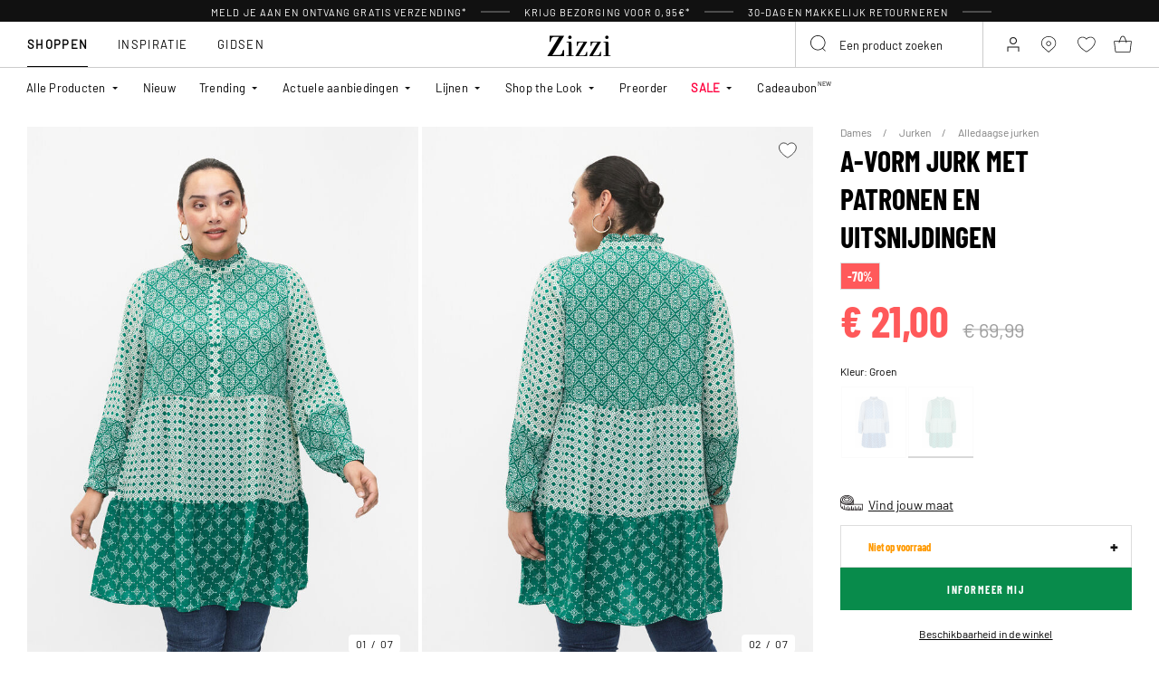

--- FILE ---
content_type: text/html;charset=UTF-8
request_url: https://www.zizzi.nl/on/demandware.store/Sites-zizzi-Site/nl_NL/Page-FooterNewsletter
body_size: 1892
content:
<div class="newsletter" style="--newsletter-bg:#EAE3C0;">
    
    
    <div class="content-asset"><!-- dwMarker="content" dwContentID="6a0d6c9276b302f6caa50341e7" -->
        <style type="text/css">.newsletter {
    background-color: ##EAE3C0 !important;
}
.newsletter.newsletter_member {
    background-color: ##EAE3C0 !important;
}
.order-summary__advantages-list {
    gap: 0px;
}

element.style {
    margin-top: 2px;
}
    @media (min-width: 992px){
.newsletter__form {
    margin-top: 10px;
    column-gap: 10px;

}

p.order-summary__advantage {
    margin: 10px 0px 0px;
}
    }
</style>
<h4 class="newsletter__title">Meld je vandaag nog aan en krijg gratis verzending als welkomstkorting*</h4>

<div class="newsletter__text">Profiteer van alle voordelen van Club Zizzi<br />
<span style="padding-top: 10px;font-size: 10px;display: block;">*Geldt alleen voor standaardlevering.</span></div>
<div class="order-summary__advantages-list" style="margin-top: 30px;">
<p class="order-summary__advantage"><img alt="" src="https://www.zizzi.nl/on/demandware.static/-/Sites-zizzi-Library/default/dw718442a8/icons/new-icons/return.svg" title="" style="margin-right: 12px; min-width: 24px; vertical-align: middle;"><span style="font-size:13px">&nbsp; 30-dagen makkelijk retourneren</span></p>

<p class="order-summary__advantage"><img alt="" height="25" src="https://www.zizzi.nl/on/demandware.static/-/Sites-zizzi-Library/default/dwd3188abe/icons/new-icons/gift1.svg" title="" style="margin-right: 12px; min-width: 24px; vertical-align: middle;"><span style="font-size:11.5px">&nbsp; VIP-toegang tot aanbiedingen v&oacute;&oacute;r alle anderen<span style="font-size:14px"> </span></span></p>

<p class="order-summary__advantage"><img alt="" src="https://www.zizzi.nl/on/demandware.static/-/Sites-zizzi-Library/default/dwfcf1f44f/icons/new-icons/check1.svg" title="" style="margin-right: 12px; min-width: 24px; vertical-align: middle;"><span style="font-size:13px">&nbsp; Sneak peek van nieuwe collecties </span></p>

<p class="order-summary__advantage"><img alt="" height="24" src="https://www.zizzi.nl/on/demandware.static/-/Sites-zizzi-Library/default/dw7ad7b7ca/icons/new-icons/heart.svg" title="" style="margin-right: 12px; min-width: 24px; vertical-align: middle;"><span style="font-size:13px">&nbsp; Mogelijkheid om je kassabonnen online op te slaan<span style="font-size:14px"> </span></span><span style="padding-top: 10px;font-size: 10px;display: block;"></span></p>
</div>
    </div> <!-- End content-asset -->



    <form class="newsletter__form footer-registration-form"
        method="POST"
        action="/on/demandware.store/Sites-zizzi-Site/nl_NL/Account-SubmitRegistration"
        name="dwfrm_profile"
    >
        <div class="js-registration-form-errors"></div>
        <div class="newsletter__form-row newsletter__form-row_name form-group input-text__wrapper">
            <input type="text"
                class="newsletter__form-input-text input-text form-control"
                id="footerInputName"
                placeholder="&nbsp;"
                data-missing-error="This field is required."
                name="dwfrm_profile_customer_name"
            />
            <label for="footerInputName" class="form-control-label input-text__label">
                Voornaam en achternaam
            </label>
            <div class="invalid-feedback input-text__invalid-feedback" id="footerInputName-error"></div>
        </div>
        <div class="newsletter__form-row newsletter__form-row_email form-group input-text__wrapper">
            <input type="email"
                class="newsletter__form-input-text input-text form-control"
                id="footerInputEmail"
                placeholder="&nbsp;"
                data-missing-error="This field is required."
                data-type-error="Voer een geldig e-mail adres in"
                name="dwfrm_profile_customer_email"
            />
            <label for="footerInputEmail" class="form-control-label input-text__label">
                E-mailadres
            </label>
            <div class="invalid-feedback input-text__invalid-feedback" id="footerInputEmail-error"></div>
        </div>
        
<div class="form-group input-text__wrapper mb-0 d-none">
    <label class="form-control-label input-text__label position-static" for="newsletter-campaign-form-country">
        Country
    </label>

    <select class="form-control custom-select input-address" id="newsletter-campaign-form-country"
        name="dwfrm_profile_addressFields_country"
        autocomplete="shipping country">
            
                <option id="NL" value="NL"  >Netherlands</option>
            
    </select>
    <div class="invalid-feedback input-text__invalid-feedback" id="newsletter-campaign-form-country-error"></div>
</div>

        <div class="newsletter__form-row form-group input-checkbox__wrapper">
            <input type="checkbox" class="input-checkbox form-control" id="footerInputEmail-accept-membership" name="dwfrm_profile_customer_acceptmembership" value="true">
            <label class="form-control-label input-checkbox__label" for="footerInputEmail-accept-membership">
                Ik accepteer de <button type="button" data-toggle-custom="modal" data-target="#20548654116765" data-target-url="/on/demandware.store/Sites-zizzi-Site/nl_NL/Page-Modal?cid=20548654116765" class="link_primary">lidmaatschapsvoorwaarden</button>
            </label>

            <div class="invalid-feedback input-text__invalid-feedback" id="footerInputEmail-registration-form-acceptmembership-error"></div>
        </div>

        <div class="newsletter__form-row form-group input-checkbox__wrapper">
            <input type="checkbox" class="input-checkbox form-control" id="footerInputEmail-add-to-email-list" name="dwfrm_profile_customer_addtoemaillist" value="true">
            <label class="form-control-label input-checkbox__label" for="footerInputEmail-add-to-email-list">
                Ik ga akkoord met het ontvangen van tips, aanbiedingen en uitnodigingen per e-mail.
            </label>

            <div class="invalid-feedback input-text__invalid-feedback" id="footerInputEmail-registration-form-addtoemaillist-error"></div>
        </div>

        <div class="newsletter__form-row newsletter__form-row_submit">
            <button
                class="newsletter__form-input-btn btn_primary btn_width-full"
                data-form-id="footer-registration-form"
                data-flyout-title="Verstuur"
            >
                <span class="btn__text animation-text-bottom-top__content">
                    Verstuur
                </span>
            </button>
        </div>
        <input type="hidden" value="true" name="dwfrm_profile_customer_marketingpermissionzizzi" />
        <input type="hidden" value="CC - Footer" name="dwfrm_profile_customer_signuplocation" />
        <input type="hidden" name="csrf_token" value="RPJIvmyv21pIlU3Hif6Wq5NEBxUrxNfDvHFGO_5syGVrgaunX2CCCZbA7HmetvpeDAkhTfTdjcwj3Zyk4xxptgh0lHn5aDUnpcV647Yc9bxluf4EivPhyI6UAQRqcQZb24xqabKmmo9t6luaqY5yVYodKLtctSdM7i7xs4eReURQ_vB_zco="/>
    </form>
</div>


--- FILE ---
content_type: text/html;charset=UTF-8
request_url: https://www.zizzi.nl/on/demandware.store/Sites-zizzi-Site/nl_NL/Product-DynamicSearch?pid=E04175A9991&tileImageType=product
body_size: 8484
content:
    

    <div class="swiper-slide slide">
        <div class="product" data-pid="E04688A9991" data-variationgroup-id="E04688A9991" data-gtmtile="{&quot;id&quot;:&quot;E04688A9991&quot;,&quot;name&quot;:&quot;Korte jurk van mesh met luipaardprint&quot;,&quot;brand&quot;:&quot;ZIZZI&quot;,&quot;category&quot;:&quot;Korte jurken&quot;,&quot;variant&quot;:false,&quot;price&quot;:24.99}">
            
                









    

    
<div class="product-tile 
 
product-tile_packshot on-load-product-type-packshot  
 js-tile">
    <!-- dwMarker="product" dwContentID="796fde0627c6cf764da4e886bc" -->

    
        








<div class="image-container">
    <a class="image-link js-hover-tile " href="/korte-jurk-van-mesh-met-luipaardprint-bruin-E04688A9991.html">
        
            
                
                    
                        <figure>
    <picture>
        <source media="(min-width: 1440px)" srcset="https://www.zizzi.nl/dw/image/v2/BGBM_PRD/on/demandware.static/-/Sites-ballgroup-master-catalog/default/dwb56a8b4e/images/Packshot/E04688A-9991_Front.jpg?sw=463&amp;sh=690&amp;sm=fit&amp;q=80 1x,https://www.zizzi.nl/dw/image/v2/BGBM_PRD/on/demandware.static/-/Sites-ballgroup-master-catalog/default/dwb56a8b4e/images/Packshot/E04688A-9991_Front.jpg?sw=622&amp;sh=850&amp;sm=fit&amp;q=80 2x"/>
        <source media="(min-width: 1024px)" srcset="https://www.zizzi.nl/dw/image/v2/BGBM_PRD/on/demandware.static/-/Sites-ballgroup-master-catalog/default/dwb56a8b4e/images/Packshot/E04688A-9991_Front.jpg?sw=239&amp;sh=356&amp;sm=fit&amp;q=80 1x,https://www.zizzi.nl/dw/image/v2/BGBM_PRD/on/demandware.static/-/Sites-ballgroup-master-catalog/default/dwb56a8b4e/images/Packshot/E04688A-9991_Front.jpg?sw=329&amp;sh=450&amp;sm=fit&amp;q=80 2x"/>
        <source media="(min-width: 544px)" srcset="https://www.zizzi.nl/dw/image/v2/BGBM_PRD/on/demandware.static/-/Sites-ballgroup-master-catalog/default/dwb56a8b4e/images/Packshot/E04688A-9991_Front.jpg?sw=227&amp;sh=310&amp;sm=fit&amp;q=80 1x,https://www.zizzi.nl/dw/image/v2/BGBM_PRD/on/demandware.static/-/Sites-ballgroup-master-catalog/default/dwb56a8b4e/images/Packshot/E04688A-9991_Front.jpg?sw=450&amp;sh=615&amp;sm=fit&amp;q=80 2x"/>
        <img
            class="tile-image tile-image_packshot "
            src="https://www.zizzi.nl/dw/image/v2/BGBM_PRD/on/demandware.static/-/Sites-ballgroup-master-catalog/default/dwb56a8b4e/images/Packshot/E04688A-9991_Front.jpg?sw=200&amp;sh=290&amp;sm=fit&amp;q=80"
            srcset="https://www.zizzi.nl/dw/image/v2/BGBM_PRD/on/demandware.static/-/Sites-ballgroup-master-catalog/default/dwb56a8b4e/images/Packshot/E04688A-9991_Front.jpg?sw=200&amp;sh=290&amp;sm=fit&amp;q=80 1x,https://www.zizzi.nl/dw/image/v2/BGBM_PRD/on/demandware.static/-/Sites-ballgroup-master-catalog/default/dwb56a8b4e/images/Packshot/E04688A-9991_Front.jpg?sw=400&amp;sh=580&amp;sm=fit&amp;q=80 2x"
            alt="Korte jurk van mesh met luipaardprint"
            title="Korte jurk van mesh met luipaardprint, Bruin"
            loading="lazy"

            
                data-alt="https://www.zizzi.nl/dw/image/v2/BGBM_PRD/on/demandware.static/-/Sites-ballgroup-master-catalog/default/dw4163571b/images/Model/E04688A-9991_ModelFront.jpg?sw=500&amp;sh=745&amp;sm=fit"
            
            onError="document.dispatchEvent(new CustomEvent('pack-on-error', { 'detail': this }));"
        />
    </picture>
</figure>

                    
                    <template>
                        
                            
                                
    <figure>
        <picture>
            <source media="(min-width: 1440px)" srcset="https://www.zizzi.nl/dw/image/v2/BGBM_PRD/on/demandware.static/-/Sites-ballgroup-master-catalog/default/dw4163571b/images/Model/E04688A-9991_ModelFront.jpg?sw=463&amp;sh=690&amp;sm=fit&amp;q=80 1x,https://www.zizzi.nl/dw/image/v2/BGBM_PRD/on/demandware.static/-/Sites-ballgroup-master-catalog/default/dw4163571b/images/Model/E04688A-9991_ModelFront.jpg?sw=622&amp;sh=850&amp;sm=fit&amp;q=80 2x"/>
            <source media="(min-width: 1024px)" srcset="https://www.zizzi.nl/dw/image/v2/BGBM_PRD/on/demandware.static/-/Sites-ballgroup-master-catalog/default/dw4163571b/images/Model/E04688A-9991_ModelFront.jpg?sw=239&amp;sh=356&amp;sm=fit&amp;q=80 1x,https://www.zizzi.nl/dw/image/v2/BGBM_PRD/on/demandware.static/-/Sites-ballgroup-master-catalog/default/dw4163571b/images/Model/E04688A-9991_ModelFront.jpg?sw=329&amp;sh=450&amp;sm=fit&amp;q=80 2x"/>
            <source media="(min-width: 544px)" srcset="https://www.zizzi.nl/dw/image/v2/BGBM_PRD/on/demandware.static/-/Sites-ballgroup-master-catalog/default/dw4163571b/images/Model/E04688A-9991_ModelFront.jpg?sw=227&amp;sh=310&amp;sm=fit&amp;q=80 1x,https://www.zizzi.nl/dw/image/v2/BGBM_PRD/on/demandware.static/-/Sites-ballgroup-master-catalog/default/dw4163571b/images/Model/E04688A-9991_ModelFront.jpg?sw=450&amp;sh=615&amp;sm=fit&amp;q=80 2x"/>
            <img
                class="tile-image tile-image_model "
                src="https://www.zizzi.nl/dw/image/v2/BGBM_PRD/on/demandware.static/-/Sites-ballgroup-master-catalog/default/dw4163571b/images/Model/E04688A-9991_ModelFront.jpg?sw=200&amp;sh=290&amp;sm=fit&amp;q=80"
                srcset="https://www.zizzi.nl/dw/image/v2/BGBM_PRD/on/demandware.static/-/Sites-ballgroup-master-catalog/default/dw4163571b/images/Model/E04688A-9991_ModelFront.jpg?sw=200&amp;sh=290&amp;sm=fit&amp;q=80 1x,https://www.zizzi.nl/dw/image/v2/BGBM_PRD/on/demandware.static/-/Sites-ballgroup-master-catalog/default/dw4163571b/images/Model/E04688A-9991_ModelFront.jpg?sw=400&amp;sh=580&amp;sm=fit&amp;q=80 2x"
                alt="Korte jurk van mesh met luipaardprint, Bruin, Model"
                title="Korte jurk van mesh met luipaardprint, Bruin"
                loading="lazy"

                
                    data-alt="https://www.zizzi.nl/dw/image/v2/BGBM_PRD/on/demandware.static/-/Sites-ballgroup-master-catalog/default/dwb56a8b4e/images/Packshot/E04688A-9991_Front.jpg?sw=344&amp;sh=513&amp;sm=fit"
                
                onError="document.dispatchEvent(new CustomEvent('model-on-error', { 'detail': this })); "
            />
        </picture>
    </figure>

                            
                        
                    </template>
                
            
        

        
            
                
                    <span class="badge_shape">
                        <span class="badge__text">SLIM FIT</span>
                    </span>
                

                

                
                    
    

                    <span class="badge">
    
    
    

    
        
            

            

            
                <span class="globalbadge badge_promo" style="--promobadge-background-color:#ff595a;--promobadge-text-color:#ffffff">
                    -50%
                </span>
            
            
        
        
</span>

                
            
        

        

        <!-- Preorder Block -->
        

        <!-- onlineMemberExclusive Block -->
         
    </a>
    <button
        data-add-to-wishlist="/on/demandware.store/Sites-zizzi-Site/nl_NL/Wishlist-AddProduct"
        data-remove-from-wishlist="/on/demandware.store/Sites-zizzi-Site/nl_NL/Wishlist-RemoveProduct"
        class="add-to-favorites wishlistTile"
        title="Wishlist"
    >
        <span class="add-to-favorites_empty wishlist-empty-icon"></span>
        <span class="add-to-favorites_filled wishlist-filled-icon"></span>
    </button>

    
    
        <a class="add-tocart product-tile__quickview js-size-service-panel-link " href="https://www.zizzi.nl/on/demandware.store/Sites-zizzi-Site/nl_NL/Product-Variation?pid=E04688A9991&amp;quantity=1"
           title="Quick View for Korte jurk van mesh met luipaardprint"
           aria-label="Quick View for Korte jurk van mesh met luipaardprint"
           data-select-favorite="https://www.zizzi.nl/on/demandware.store/Sites-zizzi-Site/nl_NL/Product-GetProductFavoriteSize?pid=E04688A9991"
           data-url="https://www.zizzi.nl/on/demandware.store/Sites-zizzi-Site/nl_NL/Product-Variation?pid=E04688A9991&amp;quantity=1&amp;dwvar_E04688A9991_SpecificColorNo=9991"
        >
            






<span class="svg-wrapper svg-wrapper_no-fill" style="width:28px; height:28px;">
<svg width="37" height="26" viewBox="0 0 37 26" fill="none" xmlns="http://www.w3.org/2000/svg"><path fill="transparent" d="M2.71509 7.06001C2.46433 7.06001 2.22556 7.16728 2.05904 7.35475C1.89251 7.54222 1.81414 7.79198 1.84371 8.04098L3.71928 23.836C3.77171 24.2775 4.14605 24.61 4.59066 24.61H25.4095C25.8541 24.61 26.2285 24.2775 26.2809 23.836L28.1565 8.04098C28.186 7.79198 28.1077 7.54222 27.9411 7.35475C27.7746 7.16728 27.5358 7.06001 27.2851 7.06001H2.71509Z" stroke="currentColor" stroke-width="1.755" stroke-linejoin="round"/><path d="M20.4 10.975C18.8957 6.18866 17.9079 0.917526 15.0001 0.917526C12.0923 0.917526 11.1043 6.98639 9.60003 10.975" stroke="currentColor" stroke-width="1.755" stroke-linecap="round"/><rect x="24.45" y="10.3" width="12.15" height="12.15" fill="white" class="plus-icon" /><path d="M27.15 16.4358H33.9" stroke="currentColor" stroke-width="1.755"/><path d="M30.4642 13L30.4642 19.75" stroke="currentColor" stroke-width="1.755"/></svg>
</span>

        </a>
    
</div>

    
    
    
    <div class="tile-body">
        <!-- cecilieSchmeichel details-->
        

        <!-- Preorder details-->
        

        <div class="pdp-link">
    <a class="link" href="/korte-jurk-van-mesh-met-luipaardprint-bruin-E04688A9991.html">Korte jurk van mesh met luipaardprint</a>
</div>


        
        
            
                <div class="price tile-price">
                    
                    
<span class="price__wrapper with-price_strike-through">
    
        
        <span class="price_strike-through list">
            <span class="value" content="49.99">
                <span class="sr-only">
                    Price reduced from
                </span>
                &euro; 49,99


                <span class="sr-only">
                    to
                </span>
            </span>
        </span>
    

    
    <span class="price_sales">
        

        
            <span class="value js-price-sales-value" content="24.99">
        
            &euro; 24,99
        
            </span>
        
    </span>
    
    
        <span class="zero-promotion-block">
            
                
    

            
        </span>
    
</span>


                    
                        
                    
                </div>
            
            <a class="add-tocart product-tile__quickview js-size-service-panel-link new-cart-add-toCart-button " href="https://www.zizzi.nl/on/demandware.store/Sites-zizzi-Site/nl_NL/Product-Variation?pid=E04688A9991&amp;quantity=1"
                title="Quick View for Korte jurk van mesh met luipaardprint"
                aria-label="Quick View for Korte jurk van mesh met luipaardprint"
                data-select-favorite="https://www.zizzi.nl/on/demandware.store/Sites-zizzi-Site/nl_NL/Product-GetProductFavoriteSize?pid=E04688A9991"
                data-url="https://www.zizzi.nl/on/demandware.store/Sites-zizzi-Site/nl_NL/Product-Variation?pid=E04688A9991&amp;quantity=1&amp;dwvar_E04688A9991_SpecificColorNo=9991"
            >
                Toevoegen aan winkelwagen
            </a>

        

        

        
            
                <div class="product-tile__promo-badge d-none">
                    <label>-50%</label>
                </div>
            
        

        
            <div class="product-tile__attributes">
                
                    




    <div class="product-tile__attributes-colors">
        
            
                
                
                
                <a
                    class="
                        product-tile__attributes-colors-item
                        selected
                        
                    "
                    href="/korte-jurk-van-mesh-met-luipaardprint-bruin-E04688A9991.html"
                    style="--border-color: #644402"
                >
                    <span class="product-tile__attributes-colors-item-img" style="background: #644402"></span>
                </a>
            
        
        
    </div>


                

                
                    <div class="product-tile__attributes-sizes js-tile-sizes">
                        

                        
                            
                                <a href="/korte-jurk-van-mesh-met-luipaardprint-bruin-xxxl-E04688A999107.html" class="product-tile__attributes-sizes-item js-tile-size">
                                    XXXL
                                </a>
                            
                        

                        <a href="/korte-jurk-van-mesh-met-luipaardprint-bruin-E04688A9991.html" class="product-tile__attributes-sizes-more js-more-sizes-link d-none">
                            + Meer
                        </a>
                    </div>
                
            </div>
        
    </div>
    <!-- END_dwmarker -->
</div>

            
        </div>
    </div>



    

    <div class="swiper-slide slide">
        <div class="product" data-pid="E04560C9991" data-variationgroup-id="E04560C9991" data-gtmtile="{&quot;id&quot;:&quot;E04560C9991&quot;,&quot;name&quot;:&quot;A-lijn jurk met ruchekraag&quot;,&quot;brand&quot;:&quot;ZIZZI&quot;,&quot;category&quot;:&quot;Korte jurken&quot;,&quot;variant&quot;:false,&quot;price&quot;:34.99}">
            
                









    

    
<div class="product-tile 
 
product-tile_packshot on-load-product-type-packshot  
 js-tile">
    <!-- dwMarker="product" dwContentID="e733db3a1f79e548c4c93827ad" -->

    
        








<div class="image-container">
    <a class="image-link js-hover-tile " href="/a-lijn-jurk-met-ruchekraag-rood-E04560C9991.html">
        
            
                
                    
                        <figure>
    <picture>
        <source media="(min-width: 1440px)" srcset="https://www.zizzi.nl/dw/image/v2/BGBM_PRD/on/demandware.static/-/Sites-ballgroup-master-catalog/default/dw1c2ae034/images/Packshot/E04560C-9991_Front.jpg?sw=463&amp;sh=690&amp;sm=fit&amp;q=80 1x,https://www.zizzi.nl/dw/image/v2/BGBM_PRD/on/demandware.static/-/Sites-ballgroup-master-catalog/default/dw1c2ae034/images/Packshot/E04560C-9991_Front.jpg?sw=622&amp;sh=850&amp;sm=fit&amp;q=80 2x"/>
        <source media="(min-width: 1024px)" srcset="https://www.zizzi.nl/dw/image/v2/BGBM_PRD/on/demandware.static/-/Sites-ballgroup-master-catalog/default/dw1c2ae034/images/Packshot/E04560C-9991_Front.jpg?sw=239&amp;sh=356&amp;sm=fit&amp;q=80 1x,https://www.zizzi.nl/dw/image/v2/BGBM_PRD/on/demandware.static/-/Sites-ballgroup-master-catalog/default/dw1c2ae034/images/Packshot/E04560C-9991_Front.jpg?sw=329&amp;sh=450&amp;sm=fit&amp;q=80 2x"/>
        <source media="(min-width: 544px)" srcset="https://www.zizzi.nl/dw/image/v2/BGBM_PRD/on/demandware.static/-/Sites-ballgroup-master-catalog/default/dw1c2ae034/images/Packshot/E04560C-9991_Front.jpg?sw=227&amp;sh=310&amp;sm=fit&amp;q=80 1x,https://www.zizzi.nl/dw/image/v2/BGBM_PRD/on/demandware.static/-/Sites-ballgroup-master-catalog/default/dw1c2ae034/images/Packshot/E04560C-9991_Front.jpg?sw=450&amp;sh=615&amp;sm=fit&amp;q=80 2x"/>
        <img
            class="tile-image tile-image_packshot "
            src="https://www.zizzi.nl/dw/image/v2/BGBM_PRD/on/demandware.static/-/Sites-ballgroup-master-catalog/default/dw1c2ae034/images/Packshot/E04560C-9991_Front.jpg?sw=200&amp;sh=290&amp;sm=fit&amp;q=80"
            srcset="https://www.zizzi.nl/dw/image/v2/BGBM_PRD/on/demandware.static/-/Sites-ballgroup-master-catalog/default/dw1c2ae034/images/Packshot/E04560C-9991_Front.jpg?sw=200&amp;sh=290&amp;sm=fit&amp;q=80 1x,https://www.zizzi.nl/dw/image/v2/BGBM_PRD/on/demandware.static/-/Sites-ballgroup-master-catalog/default/dw1c2ae034/images/Packshot/E04560C-9991_Front.jpg?sw=400&amp;sh=580&amp;sm=fit&amp;q=80 2x"
            alt="A-lijn jurk met ruchekraag"
            title="A-lijn jurk met ruchekraag, Rood"
            loading="lazy"

            
                data-alt="https://www.zizzi.nl/dw/image/v2/BGBM_PRD/on/demandware.static/-/Sites-ballgroup-master-catalog/default/dw983f7441/images/Model/E04560C-9991_ModelFront.jpg?sw=500&amp;sh=745&amp;sm=fit"
            
            onError="document.dispatchEvent(new CustomEvent('pack-on-error', { 'detail': this }));"
        />
    </picture>
</figure>

                    
                    <template>
                        
                            
                                
    <figure>
        <picture>
            <source media="(min-width: 1440px)" srcset="https://www.zizzi.nl/dw/image/v2/BGBM_PRD/on/demandware.static/-/Sites-ballgroup-master-catalog/default/dw983f7441/images/Model/E04560C-9991_ModelFront.jpg?sw=463&amp;sh=690&amp;sm=fit&amp;q=80 1x,https://www.zizzi.nl/dw/image/v2/BGBM_PRD/on/demandware.static/-/Sites-ballgroup-master-catalog/default/dw983f7441/images/Model/E04560C-9991_ModelFront.jpg?sw=622&amp;sh=850&amp;sm=fit&amp;q=80 2x"/>
            <source media="(min-width: 1024px)" srcset="https://www.zizzi.nl/dw/image/v2/BGBM_PRD/on/demandware.static/-/Sites-ballgroup-master-catalog/default/dw983f7441/images/Model/E04560C-9991_ModelFront.jpg?sw=239&amp;sh=356&amp;sm=fit&amp;q=80 1x,https://www.zizzi.nl/dw/image/v2/BGBM_PRD/on/demandware.static/-/Sites-ballgroup-master-catalog/default/dw983f7441/images/Model/E04560C-9991_ModelFront.jpg?sw=329&amp;sh=450&amp;sm=fit&amp;q=80 2x"/>
            <source media="(min-width: 544px)" srcset="https://www.zizzi.nl/dw/image/v2/BGBM_PRD/on/demandware.static/-/Sites-ballgroup-master-catalog/default/dw983f7441/images/Model/E04560C-9991_ModelFront.jpg?sw=227&amp;sh=310&amp;sm=fit&amp;q=80 1x,https://www.zizzi.nl/dw/image/v2/BGBM_PRD/on/demandware.static/-/Sites-ballgroup-master-catalog/default/dw983f7441/images/Model/E04560C-9991_ModelFront.jpg?sw=450&amp;sh=615&amp;sm=fit&amp;q=80 2x"/>
            <img
                class="tile-image tile-image_model "
                src="https://www.zizzi.nl/dw/image/v2/BGBM_PRD/on/demandware.static/-/Sites-ballgroup-master-catalog/default/dw983f7441/images/Model/E04560C-9991_ModelFront.jpg?sw=200&amp;sh=290&amp;sm=fit&amp;q=80"
                srcset="https://www.zizzi.nl/dw/image/v2/BGBM_PRD/on/demandware.static/-/Sites-ballgroup-master-catalog/default/dw983f7441/images/Model/E04560C-9991_ModelFront.jpg?sw=200&amp;sh=290&amp;sm=fit&amp;q=80 1x,https://www.zizzi.nl/dw/image/v2/BGBM_PRD/on/demandware.static/-/Sites-ballgroup-master-catalog/default/dw983f7441/images/Model/E04560C-9991_ModelFront.jpg?sw=400&amp;sh=580&amp;sm=fit&amp;q=80 2x"
                alt="A-lijn jurk met ruchekraag, Rood, Model"
                title="A-lijn jurk met ruchekraag, Rood"
                loading="lazy"

                
                    data-alt="https://www.zizzi.nl/dw/image/v2/BGBM_PRD/on/demandware.static/-/Sites-ballgroup-master-catalog/default/dw1c2ae034/images/Packshot/E04560C-9991_Front.jpg?sw=344&amp;sh=513&amp;sm=fit"
                
                onError="document.dispatchEvent(new CustomEvent('model-on-error', { 'detail': this })); "
            />
        </picture>
    </figure>

                            
                        
                    </template>
                
            
        

        
            
                
                    <span class="badge_shape">
                        <span class="badge__text">A-SHAPE FIT</span>
                    </span>
                

                

                
                    
    

                    <span class="badge">
    
    
    

    
        
            

            

            
                <span class="globalbadge badge_promo" style="--promobadge-background-color:#ff595a;--promobadge-text-color:#ffffff">
                    -50%
                </span>
            
            
        
        
</span>

                
            
        

        

        <!-- Preorder Block -->
        

        <!-- onlineMemberExclusive Block -->
         
    </a>
    <button
        data-add-to-wishlist="/on/demandware.store/Sites-zizzi-Site/nl_NL/Wishlist-AddProduct"
        data-remove-from-wishlist="/on/demandware.store/Sites-zizzi-Site/nl_NL/Wishlist-RemoveProduct"
        class="add-to-favorites wishlistTile"
        title="Wishlist"
    >
        <span class="add-to-favorites_empty wishlist-empty-icon"></span>
        <span class="add-to-favorites_filled wishlist-filled-icon"></span>
    </button>

    
    
        <a class="add-tocart product-tile__quickview js-size-service-panel-link " href="https://www.zizzi.nl/on/demandware.store/Sites-zizzi-Site/nl_NL/Product-Variation?pid=E04560C9991&amp;quantity=1"
           title="Quick View for A-lijn jurk met ruchekraag"
           aria-label="Quick View for A-lijn jurk met ruchekraag"
           data-select-favorite="https://www.zizzi.nl/on/demandware.store/Sites-zizzi-Site/nl_NL/Product-GetProductFavoriteSize?pid=E04560C9991"
           data-url="https://www.zizzi.nl/on/demandware.store/Sites-zizzi-Site/nl_NL/Product-Variation?pid=E04560C9991&amp;quantity=1&amp;dwvar_E04560C9991_SpecificColorNo=9991"
        >
            






<span class="svg-wrapper svg-wrapper_no-fill" style="width:28px; height:28px;">
<svg width="37" height="26" viewBox="0 0 37 26" fill="none" xmlns="http://www.w3.org/2000/svg"><path fill="transparent" d="M2.71509 7.06001C2.46433 7.06001 2.22556 7.16728 2.05904 7.35475C1.89251 7.54222 1.81414 7.79198 1.84371 8.04098L3.71928 23.836C3.77171 24.2775 4.14605 24.61 4.59066 24.61H25.4095C25.8541 24.61 26.2285 24.2775 26.2809 23.836L28.1565 8.04098C28.186 7.79198 28.1077 7.54222 27.9411 7.35475C27.7746 7.16728 27.5358 7.06001 27.2851 7.06001H2.71509Z" stroke="currentColor" stroke-width="1.755" stroke-linejoin="round"/><path d="M20.4 10.975C18.8957 6.18866 17.9079 0.917526 15.0001 0.917526C12.0923 0.917526 11.1043 6.98639 9.60003 10.975" stroke="currentColor" stroke-width="1.755" stroke-linecap="round"/><rect x="24.45" y="10.3" width="12.15" height="12.15" fill="white" class="plus-icon" /><path d="M27.15 16.4358H33.9" stroke="currentColor" stroke-width="1.755"/><path d="M30.4642 13L30.4642 19.75" stroke="currentColor" stroke-width="1.755"/></svg>
</span>

        </a>
    
</div>

    
    
    
    <div class="tile-body">
        <!-- cecilieSchmeichel details-->
        

        <!-- Preorder details-->
        

        <div class="pdp-link">
    <a class="link" href="/a-lijn-jurk-met-ruchekraag-rood-E04560C9991.html">A-lijn jurk met ruchekraag</a>
</div>


        
        
            
                <div class="price tile-price">
                    
                    
<span class="price__wrapper with-price_strike-through">
    
        
        <span class="price_strike-through list">
            <span class="value" content="69.99">
                <span class="sr-only">
                    Price reduced from
                </span>
                &euro; 69,99


                <span class="sr-only">
                    to
                </span>
            </span>
        </span>
    

    
    <span class="price_sales">
        

        
            <span class="value js-price-sales-value" content="34.99">
        
            &euro; 34,99
        
            </span>
        
    </span>
    
    
        <span class="zero-promotion-block">
            
                
    

            
        </span>
    
</span>


                    
                        
                    
                </div>
            
            <a class="add-tocart product-tile__quickview js-size-service-panel-link new-cart-add-toCart-button " href="https://www.zizzi.nl/on/demandware.store/Sites-zizzi-Site/nl_NL/Product-Variation?pid=E04560C9991&amp;quantity=1"
                title="Quick View for A-lijn jurk met ruchekraag"
                aria-label="Quick View for A-lijn jurk met ruchekraag"
                data-select-favorite="https://www.zizzi.nl/on/demandware.store/Sites-zizzi-Site/nl_NL/Product-GetProductFavoriteSize?pid=E04560C9991"
                data-url="https://www.zizzi.nl/on/demandware.store/Sites-zizzi-Site/nl_NL/Product-Variation?pid=E04560C9991&amp;quantity=1&amp;dwvar_E04560C9991_SpecificColorNo=9991"
            >
                Toevoegen aan winkelwagen
            </a>

        

        

        
            
                <div class="product-tile__promo-badge d-none">
                    <label>-50%</label>
                </div>
            
        

        
            <div class="product-tile__attributes">
                
                    




    <div class="product-tile__attributes-colors">
        
            
                
                
                
                <a
                    class="
                        product-tile__attributes-colors-item
                        selected
                        
                    "
                    href="/a-lijn-jurk-met-ruchekraag-rood-E04560C9991.html"
                    style="--border-color: #D70000"
                >
                    <span class="product-tile__attributes-colors-item-img" style="background: #D70000"></span>
                </a>
            
        
            
                
                
                
                <a
                    class="
                        product-tile__attributes-colors-item
                        
                        
                    "
                    href="/a-lijn-jurk-met-rucheskraag-zwart-E04560C0199.html"
                    style="--border-color: #000000"
                >
                    <span class="product-tile__attributes-colors-item-img" style="background: #000000"></span>
                </a>
            
        
            
                
                
                
                <a
                    class="
                        product-tile__attributes-colors-item
                        
                        
                    "
                    href="/a-lijn-jurk-met-rucheskraag-blauw-E04560C9990.html"
                    style="--border-color: #304AA7"
                >
                    <span class="product-tile__attributes-colors-item-img" style="background: #304AA7"></span>
                </a>
            
        
        
    </div>


                

                
                    <div class="product-tile__attributes-sizes js-tile-sizes">
                        

                        
                            
                                <a href="/a-lijn-jurk-met-ruchekraag-rood-s-E04560C999102.html" class="product-tile__attributes-sizes-item js-tile-size">
                                    S
                                </a>
                            
                        
                            
                                <a href="/a-lijn-jurk-met-ruchekraag-rood-m-E04560C999103.html" class="product-tile__attributes-sizes-item js-tile-size">
                                    M
                                </a>
                            
                        
                            
                                <a href="/a-lijn-jurk-met-ruchekraag-rood-l-E04560C999104.html" class="product-tile__attributes-sizes-item js-tile-size">
                                    L
                                </a>
                            
                        
                            
                                <a href="/a-lijn-jurk-met-ruchekraag-rood-xl-E04560C999105.html" class="product-tile__attributes-sizes-item js-tile-size">
                                    XL
                                </a>
                            
                        
                            
                                

                        <a href="/a-lijn-jurk-met-ruchekraag-rood-E04560C9991.html" class="product-tile__attributes-sizes-more js-more-sizes-link ">
                            + Meer
                        </a>
                    </div>
                
            </div>
        
    </div>
    <!-- END_dwmarker -->
</div>

            
        </div>
    </div>



    

    <div class="swiper-slide slide">
        <div class="product" data-pid="E04563A9991" data-variationgroup-id="E04563A9991" data-gtmtile="{&quot;id&quot;:&quot;E04563A9991&quot;,&quot;name&quot;:&quot;Sportief oversized college T-shirt&quot;,&quot;brand&quot;:&quot;ZIZZI&quot;,&quot;category&quot;:&quot;T-shirts&quot;,&quot;variant&quot;:false,&quot;price&quot;:16.24}">
            
                









    

    
<div class="product-tile 
 
product-tile_packshot on-load-product-type-packshot  
 js-tile">
    <!-- dwMarker="product" dwContentID="dc0e27a63997ad47f893b7993f" -->

    
        








<div class="image-container">
    <a class="image-link js-hover-tile " href="/sportief-oversized-college-t-shirt-blauw-E04563A9991.html">
        
            
                
                    
                        <figure>
    <picture>
        <source media="(min-width: 1440px)" srcset="https://www.zizzi.nl/dw/image/v2/BGBM_PRD/on/demandware.static/-/Sites-ballgroup-master-catalog/default/dwff49e034/images/Packshot/E04563A-9991_Front.jpg?sw=463&amp;sh=690&amp;sm=fit&amp;q=80 1x,https://www.zizzi.nl/dw/image/v2/BGBM_PRD/on/demandware.static/-/Sites-ballgroup-master-catalog/default/dwff49e034/images/Packshot/E04563A-9991_Front.jpg?sw=622&amp;sh=850&amp;sm=fit&amp;q=80 2x"/>
        <source media="(min-width: 1024px)" srcset="https://www.zizzi.nl/dw/image/v2/BGBM_PRD/on/demandware.static/-/Sites-ballgroup-master-catalog/default/dwff49e034/images/Packshot/E04563A-9991_Front.jpg?sw=239&amp;sh=356&amp;sm=fit&amp;q=80 1x,https://www.zizzi.nl/dw/image/v2/BGBM_PRD/on/demandware.static/-/Sites-ballgroup-master-catalog/default/dwff49e034/images/Packshot/E04563A-9991_Front.jpg?sw=329&amp;sh=450&amp;sm=fit&amp;q=80 2x"/>
        <source media="(min-width: 544px)" srcset="https://www.zizzi.nl/dw/image/v2/BGBM_PRD/on/demandware.static/-/Sites-ballgroup-master-catalog/default/dwff49e034/images/Packshot/E04563A-9991_Front.jpg?sw=227&amp;sh=310&amp;sm=fit&amp;q=80 1x,https://www.zizzi.nl/dw/image/v2/BGBM_PRD/on/demandware.static/-/Sites-ballgroup-master-catalog/default/dwff49e034/images/Packshot/E04563A-9991_Front.jpg?sw=450&amp;sh=615&amp;sm=fit&amp;q=80 2x"/>
        <img
            class="tile-image tile-image_packshot "
            src="https://www.zizzi.nl/dw/image/v2/BGBM_PRD/on/demandware.static/-/Sites-ballgroup-master-catalog/default/dwff49e034/images/Packshot/E04563A-9991_Front.jpg?sw=200&amp;sh=290&amp;sm=fit&amp;q=80"
            srcset="https://www.zizzi.nl/dw/image/v2/BGBM_PRD/on/demandware.static/-/Sites-ballgroup-master-catalog/default/dwff49e034/images/Packshot/E04563A-9991_Front.jpg?sw=200&amp;sh=290&amp;sm=fit&amp;q=80 1x,https://www.zizzi.nl/dw/image/v2/BGBM_PRD/on/demandware.static/-/Sites-ballgroup-master-catalog/default/dwff49e034/images/Packshot/E04563A-9991_Front.jpg?sw=400&amp;sh=580&amp;sm=fit&amp;q=80 2x"
            alt="Sportief oversized college T-shirt"
            title="Sportief oversized college T-shirt, Blauw"
            loading="lazy"

            
                data-alt="https://www.zizzi.nl/dw/image/v2/BGBM_PRD/on/demandware.static/-/Sites-ballgroup-master-catalog/default/dw26c2d495/images/Model/E04563A-9991_ModelFront.jpg?sw=500&amp;sh=745&amp;sm=fit"
            
            onError="document.dispatchEvent(new CustomEvent('pack-on-error', { 'detail': this }));"
        />
    </picture>
</figure>

                    
                    <template>
                        
                            
                                
    <figure>
        <picture>
            <source media="(min-width: 1440px)" srcset="https://www.zizzi.nl/dw/image/v2/BGBM_PRD/on/demandware.static/-/Sites-ballgroup-master-catalog/default/dw26c2d495/images/Model/E04563A-9991_ModelFront.jpg?sw=463&amp;sh=690&amp;sm=fit&amp;q=80 1x,https://www.zizzi.nl/dw/image/v2/BGBM_PRD/on/demandware.static/-/Sites-ballgroup-master-catalog/default/dw26c2d495/images/Model/E04563A-9991_ModelFront.jpg?sw=622&amp;sh=850&amp;sm=fit&amp;q=80 2x"/>
            <source media="(min-width: 1024px)" srcset="https://www.zizzi.nl/dw/image/v2/BGBM_PRD/on/demandware.static/-/Sites-ballgroup-master-catalog/default/dw26c2d495/images/Model/E04563A-9991_ModelFront.jpg?sw=239&amp;sh=356&amp;sm=fit&amp;q=80 1x,https://www.zizzi.nl/dw/image/v2/BGBM_PRD/on/demandware.static/-/Sites-ballgroup-master-catalog/default/dw26c2d495/images/Model/E04563A-9991_ModelFront.jpg?sw=329&amp;sh=450&amp;sm=fit&amp;q=80 2x"/>
            <source media="(min-width: 544px)" srcset="https://www.zizzi.nl/dw/image/v2/BGBM_PRD/on/demandware.static/-/Sites-ballgroup-master-catalog/default/dw26c2d495/images/Model/E04563A-9991_ModelFront.jpg?sw=227&amp;sh=310&amp;sm=fit&amp;q=80 1x,https://www.zizzi.nl/dw/image/v2/BGBM_PRD/on/demandware.static/-/Sites-ballgroup-master-catalog/default/dw26c2d495/images/Model/E04563A-9991_ModelFront.jpg?sw=450&amp;sh=615&amp;sm=fit&amp;q=80 2x"/>
            <img
                class="tile-image tile-image_model "
                src="https://www.zizzi.nl/dw/image/v2/BGBM_PRD/on/demandware.static/-/Sites-ballgroup-master-catalog/default/dw26c2d495/images/Model/E04563A-9991_ModelFront.jpg?sw=200&amp;sh=290&amp;sm=fit&amp;q=80"
                srcset="https://www.zizzi.nl/dw/image/v2/BGBM_PRD/on/demandware.static/-/Sites-ballgroup-master-catalog/default/dw26c2d495/images/Model/E04563A-9991_ModelFront.jpg?sw=200&amp;sh=290&amp;sm=fit&amp;q=80 1x,https://www.zizzi.nl/dw/image/v2/BGBM_PRD/on/demandware.static/-/Sites-ballgroup-master-catalog/default/dw26c2d495/images/Model/E04563A-9991_ModelFront.jpg?sw=400&amp;sh=580&amp;sm=fit&amp;q=80 2x"
                alt="Sportief oversized college T-shirt, Blauw, Model"
                title="Sportief oversized college T-shirt, Blauw"
                loading="lazy"

                
                    data-alt="https://www.zizzi.nl/dw/image/v2/BGBM_PRD/on/demandware.static/-/Sites-ballgroup-master-catalog/default/dwff49e034/images/Packshot/E04563A-9991_Front.jpg?sw=344&amp;sh=513&amp;sm=fit"
                
                onError="document.dispatchEvent(new CustomEvent('model-on-error', { 'detail': this })); "
            />
        </picture>
    </figure>

                            
                        
                    </template>
                
            
        

        
            
                
                    <span class="badge_shape">
                        <span class="badge__text">LOOSE FIT</span>
                    </span>
                

                

                
                    
    

                    <span class="badge">
    
    
    

    
        
            

            

            
                <span class="globalbadge badge_promo" style="--promobadge-background-color:#ff595a;--promobadge-text-color:#ffffff">
                    -35%
                </span>
            
            
        
        
</span>

                
            
        

        

        <!-- Preorder Block -->
        

        <!-- onlineMemberExclusive Block -->
         
    </a>
    <button
        data-add-to-wishlist="/on/demandware.store/Sites-zizzi-Site/nl_NL/Wishlist-AddProduct"
        data-remove-from-wishlist="/on/demandware.store/Sites-zizzi-Site/nl_NL/Wishlist-RemoveProduct"
        class="add-to-favorites wishlistTile"
        title="Wishlist"
    >
        <span class="add-to-favorites_empty wishlist-empty-icon"></span>
        <span class="add-to-favorites_filled wishlist-filled-icon"></span>
    </button>

    
    
        <a class="add-tocart product-tile__quickview js-size-service-panel-link " href="https://www.zizzi.nl/on/demandware.store/Sites-zizzi-Site/nl_NL/Product-Variation?pid=E04563A9991&amp;quantity=1"
           title="Quick View for Sportief oversized college T-shirt"
           aria-label="Quick View for Sportief oversized college T-shirt"
           data-select-favorite="https://www.zizzi.nl/on/demandware.store/Sites-zizzi-Site/nl_NL/Product-GetProductFavoriteSize?pid=E04563A9991"
           data-url="https://www.zizzi.nl/on/demandware.store/Sites-zizzi-Site/nl_NL/Product-Variation?pid=E04563A9991&amp;quantity=1&amp;dwvar_E04563A9991_SpecificColorNo=9991"
        >
            






<span class="svg-wrapper svg-wrapper_no-fill" style="width:28px; height:28px;">
<svg width="37" height="26" viewBox="0 0 37 26" fill="none" xmlns="http://www.w3.org/2000/svg"><path fill="transparent" d="M2.71509 7.06001C2.46433 7.06001 2.22556 7.16728 2.05904 7.35475C1.89251 7.54222 1.81414 7.79198 1.84371 8.04098L3.71928 23.836C3.77171 24.2775 4.14605 24.61 4.59066 24.61H25.4095C25.8541 24.61 26.2285 24.2775 26.2809 23.836L28.1565 8.04098C28.186 7.79198 28.1077 7.54222 27.9411 7.35475C27.7746 7.16728 27.5358 7.06001 27.2851 7.06001H2.71509Z" stroke="currentColor" stroke-width="1.755" stroke-linejoin="round"/><path d="M20.4 10.975C18.8957 6.18866 17.9079 0.917526 15.0001 0.917526C12.0923 0.917526 11.1043 6.98639 9.60003 10.975" stroke="currentColor" stroke-width="1.755" stroke-linecap="round"/><rect x="24.45" y="10.3" width="12.15" height="12.15" fill="white" class="plus-icon" /><path d="M27.15 16.4358H33.9" stroke="currentColor" stroke-width="1.755"/><path d="M30.4642 13L30.4642 19.75" stroke="currentColor" stroke-width="1.755"/></svg>
</span>

        </a>
    
</div>

    
    
    
    <div class="tile-body">
        <!-- cecilieSchmeichel details-->
        

        <!-- Preorder details-->
        

        <div class="pdp-link">
    <a class="link" href="/sportief-oversized-college-t-shirt-blauw-E04563A9991.html">Sportief oversized college T-shirt</a>
</div>


        
        
            
                <div class="price tile-price">
                    
                    
<span class="price__wrapper with-price_strike-through">
    
        
        <span class="price_strike-through list">
            <span class="value" content="24.99">
                <span class="sr-only">
                    Price reduced from
                </span>
                &euro; 24,99


                <span class="sr-only">
                    to
                </span>
            </span>
        </span>
    

    
    <span class="price_sales">
        

        
            <span class="value js-price-sales-value" content="16.24">
        
            &euro; 16,24
        
            </span>
        
    </span>
    
    
        <span class="zero-promotion-block">
            
                
    

            
        </span>
    
</span>


                    
                        
                    
                </div>
            
            <a class="add-tocart product-tile__quickview js-size-service-panel-link new-cart-add-toCart-button " href="https://www.zizzi.nl/on/demandware.store/Sites-zizzi-Site/nl_NL/Product-Variation?pid=E04563A9991&amp;quantity=1"
                title="Quick View for Sportief oversized college T-shirt"
                aria-label="Quick View for Sportief oversized college T-shirt"
                data-select-favorite="https://www.zizzi.nl/on/demandware.store/Sites-zizzi-Site/nl_NL/Product-GetProductFavoriteSize?pid=E04563A9991"
                data-url="https://www.zizzi.nl/on/demandware.store/Sites-zizzi-Site/nl_NL/Product-Variation?pid=E04563A9991&amp;quantity=1&amp;dwvar_E04563A9991_SpecificColorNo=9991"
            >
                Toevoegen aan winkelwagen
            </a>

        

        

        
            
                <div class="product-tile__promo-badge d-none">
                    <label>-35%</label>
                </div>
            
        

        
            <div class="product-tile__attributes">
                
                    




    <div class="product-tile__attributes-colors">
        
            
                
                
                
                <a
                    class="
                        product-tile__attributes-colors-item
                        selected
                        
                    "
                    href="/sportief-oversized-college-t-shirt-blauw-E04563A9991.html"
                    style="--border-color: #121B6B"
                >
                    <span class="product-tile__attributes-colors-item-img" style="background: #121B6B"></span>
                </a>
            
        
            
                
                
                
                <a
                    class="
                        product-tile__attributes-colors-item
                        
                        
                    "
                    href="/sportief-oversized-college-t-shirt-blauw-E04563A2462.html"
                    style="--border-color: #304AA7"
                >
                    <span class="product-tile__attributes-colors-item-img" style="background: #304AA7"></span>
                </a>
            
        
            
                
                
                
                <a
                    class="
                        product-tile__attributes-colors-item
                        
                        
                    "
                    href="/sportief-oversized-college-t-shirt-roze-E04563A2476.html"
                    style="--border-color: #FF88FF"
                >
                    <span class="product-tile__attributes-colors-item-img" style="background: #FF88FF"></span>
                </a>
            
        
        
    </div>


                

                
                    <div class="product-tile__attributes-sizes js-tile-sizes">
                        

                        
                            
                                <a href="/sportief-oversized-college-t-shirt-blauw-s-E04563A999102.html" class="product-tile__attributes-sizes-item js-tile-size">
                                    S
                                </a>
                            
                        

                        <a href="/sportief-oversized-college-t-shirt-blauw-E04563A9991.html" class="product-tile__attributes-sizes-more js-more-sizes-link d-none">
                            + Meer
                        </a>
                    </div>
                
            </div>
        
    </div>
    <!-- END_dwmarker -->
</div>

            
        </div>
    </div>



    

    <div class="swiper-slide slide">
        <div class="product" data-pid="E04624A9991" data-variationgroup-id="E04624A9991" data-gtmtile="{&quot;id&quot;:&quot;E04624A9991&quot;,&quot;name&quot;:&quot;Biologisch katoenen T-shirt met strass en vlinder motief&quot;,&quot;brand&quot;:&quot;ZIZZI&quot;,&quot;category&quot;:&quot;T-shirts&quot;,&quot;variant&quot;:false,&quot;price&quot;:8.1}">
            
                









    

    
<div class="product-tile 
 
product-tile_packshot on-load-product-type-packshot  
 js-tile">
    <!-- dwMarker="product" dwContentID="d4f5b825f32436f577eff4bc89" -->

    
        








<div class="image-container">
    <a class="image-link js-hover-tile " href="/biologisch-katoenen-t-shirt-met-strass-en-vlinder-motief-bruin-E04624A9991.html">
        
            
                
                    
                        <figure>
    <picture>
        <source media="(min-width: 1440px)" srcset="https://www.zizzi.nl/dw/image/v2/BGBM_PRD/on/demandware.static/-/Sites-ballgroup-master-catalog/default/dw00869cef/images/Packshot/E04624A-9991_Front.jpg?sw=463&amp;sh=690&amp;sm=fit&amp;q=80 1x,https://www.zizzi.nl/dw/image/v2/BGBM_PRD/on/demandware.static/-/Sites-ballgroup-master-catalog/default/dw00869cef/images/Packshot/E04624A-9991_Front.jpg?sw=622&amp;sh=850&amp;sm=fit&amp;q=80 2x"/>
        <source media="(min-width: 1024px)" srcset="https://www.zizzi.nl/dw/image/v2/BGBM_PRD/on/demandware.static/-/Sites-ballgroup-master-catalog/default/dw00869cef/images/Packshot/E04624A-9991_Front.jpg?sw=239&amp;sh=356&amp;sm=fit&amp;q=80 1x,https://www.zizzi.nl/dw/image/v2/BGBM_PRD/on/demandware.static/-/Sites-ballgroup-master-catalog/default/dw00869cef/images/Packshot/E04624A-9991_Front.jpg?sw=329&amp;sh=450&amp;sm=fit&amp;q=80 2x"/>
        <source media="(min-width: 544px)" srcset="https://www.zizzi.nl/dw/image/v2/BGBM_PRD/on/demandware.static/-/Sites-ballgroup-master-catalog/default/dw00869cef/images/Packshot/E04624A-9991_Front.jpg?sw=227&amp;sh=310&amp;sm=fit&amp;q=80 1x,https://www.zizzi.nl/dw/image/v2/BGBM_PRD/on/demandware.static/-/Sites-ballgroup-master-catalog/default/dw00869cef/images/Packshot/E04624A-9991_Front.jpg?sw=450&amp;sh=615&amp;sm=fit&amp;q=80 2x"/>
        <img
            class="tile-image tile-image_packshot "
            src="https://www.zizzi.nl/dw/image/v2/BGBM_PRD/on/demandware.static/-/Sites-ballgroup-master-catalog/default/dw00869cef/images/Packshot/E04624A-9991_Front.jpg?sw=200&amp;sh=290&amp;sm=fit&amp;q=80"
            srcset="https://www.zizzi.nl/dw/image/v2/BGBM_PRD/on/demandware.static/-/Sites-ballgroup-master-catalog/default/dw00869cef/images/Packshot/E04624A-9991_Front.jpg?sw=200&amp;sh=290&amp;sm=fit&amp;q=80 1x,https://www.zizzi.nl/dw/image/v2/BGBM_PRD/on/demandware.static/-/Sites-ballgroup-master-catalog/default/dw00869cef/images/Packshot/E04624A-9991_Front.jpg?sw=400&amp;sh=580&amp;sm=fit&amp;q=80 2x"
            alt="Biologisch katoenen T-shirt met strass en vlinder motief"
            title="Biologisch katoenen T-shirt met strass en vlinder motief, Bruin"
            loading="lazy"

            
                data-alt="https://www.zizzi.nl/dw/image/v2/BGBM_PRD/on/demandware.static/-/Sites-ballgroup-master-catalog/default/dw73b578c0/images/Model/E04624A-9991_ModelFront.jpg?sw=500&amp;sh=745&amp;sm=fit"
            
            onError="document.dispatchEvent(new CustomEvent('pack-on-error', { 'detail': this }));"
        />
    </picture>
</figure>

                    
                    <template>
                        
                            
                                
    <figure>
        <picture>
            <source media="(min-width: 1440px)" srcset="https://www.zizzi.nl/dw/image/v2/BGBM_PRD/on/demandware.static/-/Sites-ballgroup-master-catalog/default/dw73b578c0/images/Model/E04624A-9991_ModelFront.jpg?sw=463&amp;sh=690&amp;sm=fit&amp;q=80 1x,https://www.zizzi.nl/dw/image/v2/BGBM_PRD/on/demandware.static/-/Sites-ballgroup-master-catalog/default/dw73b578c0/images/Model/E04624A-9991_ModelFront.jpg?sw=622&amp;sh=850&amp;sm=fit&amp;q=80 2x"/>
            <source media="(min-width: 1024px)" srcset="https://www.zizzi.nl/dw/image/v2/BGBM_PRD/on/demandware.static/-/Sites-ballgroup-master-catalog/default/dw73b578c0/images/Model/E04624A-9991_ModelFront.jpg?sw=239&amp;sh=356&amp;sm=fit&amp;q=80 1x,https://www.zizzi.nl/dw/image/v2/BGBM_PRD/on/demandware.static/-/Sites-ballgroup-master-catalog/default/dw73b578c0/images/Model/E04624A-9991_ModelFront.jpg?sw=329&amp;sh=450&amp;sm=fit&amp;q=80 2x"/>
            <source media="(min-width: 544px)" srcset="https://www.zizzi.nl/dw/image/v2/BGBM_PRD/on/demandware.static/-/Sites-ballgroup-master-catalog/default/dw73b578c0/images/Model/E04624A-9991_ModelFront.jpg?sw=227&amp;sh=310&amp;sm=fit&amp;q=80 1x,https://www.zizzi.nl/dw/image/v2/BGBM_PRD/on/demandware.static/-/Sites-ballgroup-master-catalog/default/dw73b578c0/images/Model/E04624A-9991_ModelFront.jpg?sw=450&amp;sh=615&amp;sm=fit&amp;q=80 2x"/>
            <img
                class="tile-image tile-image_model "
                src="https://www.zizzi.nl/dw/image/v2/BGBM_PRD/on/demandware.static/-/Sites-ballgroup-master-catalog/default/dw73b578c0/images/Model/E04624A-9991_ModelFront.jpg?sw=200&amp;sh=290&amp;sm=fit&amp;q=80"
                srcset="https://www.zizzi.nl/dw/image/v2/BGBM_PRD/on/demandware.static/-/Sites-ballgroup-master-catalog/default/dw73b578c0/images/Model/E04624A-9991_ModelFront.jpg?sw=200&amp;sh=290&amp;sm=fit&amp;q=80 1x,https://www.zizzi.nl/dw/image/v2/BGBM_PRD/on/demandware.static/-/Sites-ballgroup-master-catalog/default/dw73b578c0/images/Model/E04624A-9991_ModelFront.jpg?sw=400&amp;sh=580&amp;sm=fit&amp;q=80 2x"
                alt="Biologisch katoenen T-shirt met strass en vlinder motief, Bruin, Model"
                title="Biologisch katoenen T-shirt met strass en vlinder motief, Bruin"
                loading="lazy"

                
                    data-alt="https://www.zizzi.nl/dw/image/v2/BGBM_PRD/on/demandware.static/-/Sites-ballgroup-master-catalog/default/dw00869cef/images/Packshot/E04624A-9991_Front.jpg?sw=344&amp;sh=513&amp;sm=fit"
                
                onError="document.dispatchEvent(new CustomEvent('model-on-error', { 'detail': this })); "
            />
        </picture>
    </figure>

                            
                        
                    </template>
                
            
        

        
            
                
                    <span class="badge_shape">
                        <span class="badge__text">LOOSE FIT</span>
                    </span>
                

                

                
                    
    

                    <span class="badge">
    
    
    

    
        
            

            

            
                <span class="globalbadge badge_promo" style="--promobadge-background-color:#ff595a;--promobadge-text-color:#ffffff">
                    -70%
                </span>
            
            
        
        
</span>

                
            
        

        

        <!-- Preorder Block -->
        

        <!-- onlineMemberExclusive Block -->
         
    </a>
    <button
        data-add-to-wishlist="/on/demandware.store/Sites-zizzi-Site/nl_NL/Wishlist-AddProduct"
        data-remove-from-wishlist="/on/demandware.store/Sites-zizzi-Site/nl_NL/Wishlist-RemoveProduct"
        class="add-to-favorites wishlistTile"
        title="Wishlist"
    >
        <span class="add-to-favorites_empty wishlist-empty-icon"></span>
        <span class="add-to-favorites_filled wishlist-filled-icon"></span>
    </button>

    
    
        <a class="add-tocart product-tile__quickview js-size-service-panel-link " href="https://www.zizzi.nl/on/demandware.store/Sites-zizzi-Site/nl_NL/Product-Variation?pid=E04624A9991&amp;quantity=1"
           title="Quick View for Biologisch katoenen T-shirt met strass en vlinder motief"
           aria-label="Quick View for Biologisch katoenen T-shirt met strass en vlinder motief"
           data-select-favorite="https://www.zizzi.nl/on/demandware.store/Sites-zizzi-Site/nl_NL/Product-GetProductFavoriteSize?pid=E04624A9991"
           data-url="https://www.zizzi.nl/on/demandware.store/Sites-zizzi-Site/nl_NL/Product-Variation?pid=E04624A9991&amp;quantity=1&amp;dwvar_E04624A9991_SpecificColorNo=9991"
        >
            






<span class="svg-wrapper svg-wrapper_no-fill" style="width:28px; height:28px;">
<svg width="37" height="26" viewBox="0 0 37 26" fill="none" xmlns="http://www.w3.org/2000/svg"><path fill="transparent" d="M2.71509 7.06001C2.46433 7.06001 2.22556 7.16728 2.05904 7.35475C1.89251 7.54222 1.81414 7.79198 1.84371 8.04098L3.71928 23.836C3.77171 24.2775 4.14605 24.61 4.59066 24.61H25.4095C25.8541 24.61 26.2285 24.2775 26.2809 23.836L28.1565 8.04098C28.186 7.79198 28.1077 7.54222 27.9411 7.35475C27.7746 7.16728 27.5358 7.06001 27.2851 7.06001H2.71509Z" stroke="currentColor" stroke-width="1.755" stroke-linejoin="round"/><path d="M20.4 10.975C18.8957 6.18866 17.9079 0.917526 15.0001 0.917526C12.0923 0.917526 11.1043 6.98639 9.60003 10.975" stroke="currentColor" stroke-width="1.755" stroke-linecap="round"/><rect x="24.45" y="10.3" width="12.15" height="12.15" fill="white" class="plus-icon" /><path d="M27.15 16.4358H33.9" stroke="currentColor" stroke-width="1.755"/><path d="M30.4642 13L30.4642 19.75" stroke="currentColor" stroke-width="1.755"/></svg>
</span>

        </a>
    
</div>

    
    
    
    <div class="tile-body">
        <!-- cecilieSchmeichel details-->
        

        <!-- Preorder details-->
        

        <div class="pdp-link">
    <a class="link" href="/biologisch-katoenen-t-shirt-met-strass-en-vlinder-motief-bruin-E04624A9991.html">Biologisch katoenen T-shirt met strass en vlinder motief</a>
</div>


        
        
            
                <div class="price tile-price">
                    
                    
<span class="price__wrapper with-price_strike-through">
    
        
        <span class="price_strike-through list">
            <span class="value" content="26.99">
                <span class="sr-only">
                    Price reduced from
                </span>
                &euro; 26,99


                <span class="sr-only">
                    to
                </span>
            </span>
        </span>
    

    
    <span class="price_sales">
        

        
            <span class="value js-price-sales-value" content="8.10">
        
            &euro; 8,10
        
            </span>
        
    </span>
    
    
        <span class="zero-promotion-block">
            
                
    

            
        </span>
    
</span>


                    
                        
                    
                </div>
            
            <a class="add-tocart product-tile__quickview js-size-service-panel-link new-cart-add-toCart-button " href="https://www.zizzi.nl/on/demandware.store/Sites-zizzi-Site/nl_NL/Product-Variation?pid=E04624A9991&amp;quantity=1"
                title="Quick View for Biologisch katoenen T-shirt met strass en vlinder motief"
                aria-label="Quick View for Biologisch katoenen T-shirt met strass en vlinder motief"
                data-select-favorite="https://www.zizzi.nl/on/demandware.store/Sites-zizzi-Site/nl_NL/Product-GetProductFavoriteSize?pid=E04624A9991"
                data-url="https://www.zizzi.nl/on/demandware.store/Sites-zizzi-Site/nl_NL/Product-Variation?pid=E04624A9991&amp;quantity=1&amp;dwvar_E04624A9991_SpecificColorNo=9991"
            >
                Toevoegen aan winkelwagen
            </a>

        

        

        
            
                <div class="product-tile__promo-badge d-none">
                    <label>-70%</label>
                </div>
            
        

        
            <div class="product-tile__attributes">
                
                    




    <div class="product-tile__attributes-colors">
        
            
                
                
                
                <a
                    class="
                        product-tile__attributes-colors-item
                        selected
                        
                    "
                    href="/biologisch-katoenen-t-shirt-met-strass-en-vlinder-motief-bruin-E04624A9991.html"
                    style="--border-color: #A68D55"
                >
                    <span class="product-tile__attributes-colors-item-img" style="background: #A68D55"></span>
                </a>
            
        
            
                
                
                
                <a
                    class="
                        product-tile__attributes-colors-item
                        
                        
                    "
                    href="/biologisch-katoenen-t-shirt-met-strass-en-vlinder-motief-grijs-E04624A9990.html"
                    style="--border-color: #888888"
                >
                    <span class="product-tile__attributes-colors-item-img" style="background: #888888"></span>
                </a>
            
        
            
                
                
                
                <a
                    class="
                        product-tile__attributes-colors-item
                        
                        
                    "
                    href="/biologisch-katoenen-t-shirt-met-strass-en-vlinder-motief-beige-E04624A9992.html"
                    style="--border-color: #E8E2BF"
                >
                    <span class="product-tile__attributes-colors-item-img" style="background: #E8E2BF"></span>
                </a>
            
        
        
    </div>


                

                
                    <div class="product-tile__attributes-sizes js-tile-sizes">
                        

                        
                            
                                <a href="/biologisch-katoenen-t-shirt-met-strass-en-vlinder-motief-bruin-s-E04624A999102.html" class="product-tile__attributes-sizes-item js-tile-size">
                                    S
                                </a>
                            
                        
                            
                                <a href="/biologisch-katoenen-t-shirt-met-strass-en-vlinder-motief-bruin-l-E04624A999104.html" class="product-tile__attributes-sizes-item js-tile-size">
                                    L
                                </a>
                            
                        

                        <a href="/biologisch-katoenen-t-shirt-met-strass-en-vlinder-motief-bruin-E04624A9991.html" class="product-tile__attributes-sizes-more js-more-sizes-link d-none">
                            + Meer
                        </a>
                    </div>
                
            </div>
        
    </div>
    <!-- END_dwmarker -->
</div>

            
        </div>
    </div>



    

    <div class="swiper-slide slide">
        <div class="product" data-pid="E04599I9991" data-variationgroup-id="E04599I9991" data-gtmtile="{&quot;id&quot;:&quot;E04599I9991&quot;,&quot;name&quot;:&quot;Lange blouse met zebraprint&quot;,&quot;brand&quot;:&quot;ZIZZI&quot;,&quot;category&quot;:&quot;Lange blouses&quot;,&quot;variant&quot;:false,&quot;price&quot;:15}">
            
                









    

    
<div class="product-tile 
 
product-tile_packshot on-load-product-type-packshot  
 js-tile">
    <!-- dwMarker="product" dwContentID="65da755199d3d8e945a54e2fb2" -->

    
        








<div class="image-container">
    <a class="image-link js-hover-tile " href="/lange-blouse-met-zebraprint-bruin-E04599I9991.html">
        
            
                
                    
                        <figure>
    <picture>
        <source media="(min-width: 1440px)" srcset="https://www.zizzi.nl/dw/image/v2/BGBM_PRD/on/demandware.static/-/Sites-ballgroup-master-catalog/default/dwc99ec26b/images/Packshot/E04599I-9991_Front.jpg?sw=463&amp;sh=690&amp;sm=fit&amp;q=80 1x,https://www.zizzi.nl/dw/image/v2/BGBM_PRD/on/demandware.static/-/Sites-ballgroup-master-catalog/default/dwc99ec26b/images/Packshot/E04599I-9991_Front.jpg?sw=622&amp;sh=850&amp;sm=fit&amp;q=80 2x"/>
        <source media="(min-width: 1024px)" srcset="https://www.zizzi.nl/dw/image/v2/BGBM_PRD/on/demandware.static/-/Sites-ballgroup-master-catalog/default/dwc99ec26b/images/Packshot/E04599I-9991_Front.jpg?sw=239&amp;sh=356&amp;sm=fit&amp;q=80 1x,https://www.zizzi.nl/dw/image/v2/BGBM_PRD/on/demandware.static/-/Sites-ballgroup-master-catalog/default/dwc99ec26b/images/Packshot/E04599I-9991_Front.jpg?sw=329&amp;sh=450&amp;sm=fit&amp;q=80 2x"/>
        <source media="(min-width: 544px)" srcset="https://www.zizzi.nl/dw/image/v2/BGBM_PRD/on/demandware.static/-/Sites-ballgroup-master-catalog/default/dwc99ec26b/images/Packshot/E04599I-9991_Front.jpg?sw=227&amp;sh=310&amp;sm=fit&amp;q=80 1x,https://www.zizzi.nl/dw/image/v2/BGBM_PRD/on/demandware.static/-/Sites-ballgroup-master-catalog/default/dwc99ec26b/images/Packshot/E04599I-9991_Front.jpg?sw=450&amp;sh=615&amp;sm=fit&amp;q=80 2x"/>
        <img
            class="tile-image tile-image_packshot "
            src="https://www.zizzi.nl/dw/image/v2/BGBM_PRD/on/demandware.static/-/Sites-ballgroup-master-catalog/default/dwc99ec26b/images/Packshot/E04599I-9991_Front.jpg?sw=200&amp;sh=290&amp;sm=fit&amp;q=80"
            srcset="https://www.zizzi.nl/dw/image/v2/BGBM_PRD/on/demandware.static/-/Sites-ballgroup-master-catalog/default/dwc99ec26b/images/Packshot/E04599I-9991_Front.jpg?sw=200&amp;sh=290&amp;sm=fit&amp;q=80 1x,https://www.zizzi.nl/dw/image/v2/BGBM_PRD/on/demandware.static/-/Sites-ballgroup-master-catalog/default/dwc99ec26b/images/Packshot/E04599I-9991_Front.jpg?sw=400&amp;sh=580&amp;sm=fit&amp;q=80 2x"
            alt="Lange blouse met zebraprint"
            title="Lange blouse met zebraprint, Bruin"
            loading="lazy"

            
                data-alt="https://www.zizzi.nl/dw/image/v2/BGBM_PRD/on/demandware.static/-/Sites-ballgroup-master-catalog/default/dwc5e33fb1/images/Model/E04599I-9991_ModelFront.jpg?sw=500&amp;sh=745&amp;sm=fit"
            
            onError="document.dispatchEvent(new CustomEvent('pack-on-error', { 'detail': this }));"
        />
    </picture>
</figure>

                    
                    <template>
                        
                            
                                
    <figure>
        <picture>
            <source media="(min-width: 1440px)" srcset="https://www.zizzi.nl/dw/image/v2/BGBM_PRD/on/demandware.static/-/Sites-ballgroup-master-catalog/default/dwc5e33fb1/images/Model/E04599I-9991_ModelFront.jpg?sw=463&amp;sh=690&amp;sm=fit&amp;q=80 1x,https://www.zizzi.nl/dw/image/v2/BGBM_PRD/on/demandware.static/-/Sites-ballgroup-master-catalog/default/dwc5e33fb1/images/Model/E04599I-9991_ModelFront.jpg?sw=622&amp;sh=850&amp;sm=fit&amp;q=80 2x"/>
            <source media="(min-width: 1024px)" srcset="https://www.zizzi.nl/dw/image/v2/BGBM_PRD/on/demandware.static/-/Sites-ballgroup-master-catalog/default/dwc5e33fb1/images/Model/E04599I-9991_ModelFront.jpg?sw=239&amp;sh=356&amp;sm=fit&amp;q=80 1x,https://www.zizzi.nl/dw/image/v2/BGBM_PRD/on/demandware.static/-/Sites-ballgroup-master-catalog/default/dwc5e33fb1/images/Model/E04599I-9991_ModelFront.jpg?sw=329&amp;sh=450&amp;sm=fit&amp;q=80 2x"/>
            <source media="(min-width: 544px)" srcset="https://www.zizzi.nl/dw/image/v2/BGBM_PRD/on/demandware.static/-/Sites-ballgroup-master-catalog/default/dwc5e33fb1/images/Model/E04599I-9991_ModelFront.jpg?sw=227&amp;sh=310&amp;sm=fit&amp;q=80 1x,https://www.zizzi.nl/dw/image/v2/BGBM_PRD/on/demandware.static/-/Sites-ballgroup-master-catalog/default/dwc5e33fb1/images/Model/E04599I-9991_ModelFront.jpg?sw=450&amp;sh=615&amp;sm=fit&amp;q=80 2x"/>
            <img
                class="tile-image tile-image_model "
                src="https://www.zizzi.nl/dw/image/v2/BGBM_PRD/on/demandware.static/-/Sites-ballgroup-master-catalog/default/dwc5e33fb1/images/Model/E04599I-9991_ModelFront.jpg?sw=200&amp;sh=290&amp;sm=fit&amp;q=80"
                srcset="https://www.zizzi.nl/dw/image/v2/BGBM_PRD/on/demandware.static/-/Sites-ballgroup-master-catalog/default/dwc5e33fb1/images/Model/E04599I-9991_ModelFront.jpg?sw=200&amp;sh=290&amp;sm=fit&amp;q=80 1x,https://www.zizzi.nl/dw/image/v2/BGBM_PRD/on/demandware.static/-/Sites-ballgroup-master-catalog/default/dwc5e33fb1/images/Model/E04599I-9991_ModelFront.jpg?sw=400&amp;sh=580&amp;sm=fit&amp;q=80 2x"
                alt="Lange blouse met zebraprint, Bruin, Model"
                title="Lange blouse met zebraprint, Bruin"
                loading="lazy"

                
                    data-alt="https://www.zizzi.nl/dw/image/v2/BGBM_PRD/on/demandware.static/-/Sites-ballgroup-master-catalog/default/dwc99ec26b/images/Packshot/E04599I-9991_Front.jpg?sw=344&amp;sh=513&amp;sm=fit"
                
                onError="document.dispatchEvent(new CustomEvent('model-on-error', { 'detail': this })); "
            />
        </picture>
    </figure>

                            
                        
                    </template>
                
            
        

        
            
                
                    <span class="badge_shape">
                        <span class="badge__text">STRAIGHT FIT</span>
                    </span>
                

                

                
                    
    

                    <span class="badge">
    
    
    

    
        
            

            

            
                <span class="globalbadge badge_promo" style="--promobadge-background-color:#ff595a;--promobadge-text-color:#ffffff">
                    -70%
                </span>
            
            
        
        
</span>

                
            
        

        

        <!-- Preorder Block -->
        

        <!-- onlineMemberExclusive Block -->
         
    </a>
    <button
        data-add-to-wishlist="/on/demandware.store/Sites-zizzi-Site/nl_NL/Wishlist-AddProduct"
        data-remove-from-wishlist="/on/demandware.store/Sites-zizzi-Site/nl_NL/Wishlist-RemoveProduct"
        class="add-to-favorites wishlistTile"
        title="Wishlist"
    >
        <span class="add-to-favorites_empty wishlist-empty-icon"></span>
        <span class="add-to-favorites_filled wishlist-filled-icon"></span>
    </button>

    
    
        <a class="add-tocart product-tile__quickview js-size-service-panel-link " href="https://www.zizzi.nl/on/demandware.store/Sites-zizzi-Site/nl_NL/Product-Variation?pid=E04599I9991&amp;quantity=1"
           title="Quick View for Lange blouse met zebraprint"
           aria-label="Quick View for Lange blouse met zebraprint"
           data-select-favorite="https://www.zizzi.nl/on/demandware.store/Sites-zizzi-Site/nl_NL/Product-GetProductFavoriteSize?pid=E04599I9991"
           data-url="https://www.zizzi.nl/on/demandware.store/Sites-zizzi-Site/nl_NL/Product-Variation?pid=E04599I9991&amp;quantity=1&amp;dwvar_E04599I9991_SpecificColorNo=9991"
        >
            






<span class="svg-wrapper svg-wrapper_no-fill" style="width:28px; height:28px;">
<svg width="37" height="26" viewBox="0 0 37 26" fill="none" xmlns="http://www.w3.org/2000/svg"><path fill="transparent" d="M2.71509 7.06001C2.46433 7.06001 2.22556 7.16728 2.05904 7.35475C1.89251 7.54222 1.81414 7.79198 1.84371 8.04098L3.71928 23.836C3.77171 24.2775 4.14605 24.61 4.59066 24.61H25.4095C25.8541 24.61 26.2285 24.2775 26.2809 23.836L28.1565 8.04098C28.186 7.79198 28.1077 7.54222 27.9411 7.35475C27.7746 7.16728 27.5358 7.06001 27.2851 7.06001H2.71509Z" stroke="currentColor" stroke-width="1.755" stroke-linejoin="round"/><path d="M20.4 10.975C18.8957 6.18866 17.9079 0.917526 15.0001 0.917526C12.0923 0.917526 11.1043 6.98639 9.60003 10.975" stroke="currentColor" stroke-width="1.755" stroke-linecap="round"/><rect x="24.45" y="10.3" width="12.15" height="12.15" fill="white" class="plus-icon" /><path d="M27.15 16.4358H33.9" stroke="currentColor" stroke-width="1.755"/><path d="M30.4642 13L30.4642 19.75" stroke="currentColor" stroke-width="1.755"/></svg>
</span>

        </a>
    
</div>

    
    
    
    <div class="tile-body">
        <!-- cecilieSchmeichel details-->
        

        <!-- Preorder details-->
        

        <div class="pdp-link">
    <a class="link" href="/lange-blouse-met-zebraprint-bruin-E04599I9991.html">Lange blouse met zebraprint</a>
</div>


        
        
            
                <div class="price tile-price">
                    
                    
<span class="price__wrapper with-price_strike-through">
    
        
        <span class="price_strike-through list">
            <span class="value" content="49.99">
                <span class="sr-only">
                    Price reduced from
                </span>
                &euro; 49,99


                <span class="sr-only">
                    to
                </span>
            </span>
        </span>
    

    
    <span class="price_sales">
        

        
            <span class="value js-price-sales-value" content="15.00">
        
            &euro; 15,00
        
            </span>
        
    </span>
    
    
        <span class="zero-promotion-block">
            
                
    

            
        </span>
    
</span>


                    
                        
                    
                </div>
            
            <a class="add-tocart product-tile__quickview js-size-service-panel-link new-cart-add-toCart-button " href="https://www.zizzi.nl/on/demandware.store/Sites-zizzi-Site/nl_NL/Product-Variation?pid=E04599I9991&amp;quantity=1"
                title="Quick View for Lange blouse met zebraprint"
                aria-label="Quick View for Lange blouse met zebraprint"
                data-select-favorite="https://www.zizzi.nl/on/demandware.store/Sites-zizzi-Site/nl_NL/Product-GetProductFavoriteSize?pid=E04599I9991"
                data-url="https://www.zizzi.nl/on/demandware.store/Sites-zizzi-Site/nl_NL/Product-Variation?pid=E04599I9991&amp;quantity=1&amp;dwvar_E04599I9991_SpecificColorNo=9991"
            >
                Toevoegen aan winkelwagen
            </a>

        

        

        
            
                <div class="product-tile__promo-badge d-none">
                    <label>-70%</label>
                </div>
            
        

        
            <div class="product-tile__attributes">
                
                    




    <div class="product-tile__attributes-colors">
        
            
                
                
                
                <a
                    class="
                        product-tile__attributes-colors-item
                        selected
                        
                    "
                    href="/lange-blouse-met-zebraprint-bruin-E04599I9991.html"
                    style="--border-color: #644402"
                >
                    <span class="product-tile__attributes-colors-item-img" style="background: #644402"></span>
                </a>
            
        
        
    </div>


                

                
                    <div class="product-tile__attributes-sizes js-tile-sizes">
                        

                        
                            
                                <a href="/lange-blouse-met-zebraprint-bruin-xs-E04599I999101.html" class="product-tile__attributes-sizes-item js-tile-size">
                                    XS
                                </a>
                            
                        
                            
                                <a href="/lange-blouse-met-zebraprint-bruin-s-E04599I999102.html" class="product-tile__attributes-sizes-item js-tile-size">
                                    S
                                </a>
                            
                        

                        <a href="/lange-blouse-met-zebraprint-bruin-E04599I9991.html" class="product-tile__attributes-sizes-more js-more-sizes-link d-none">
                            + Meer
                        </a>
                    </div>
                
            </div>
        
    </div>
    <!-- END_dwmarker -->
</div>

            
        </div>
    </div>



    

    <div class="swiper-slide slide">
        <div class="product" data-pid="E04641C9991" data-variationgroup-id="E04641C9991" data-gtmtile="{&quot;id&quot;:&quot;E04641C9991&quot;,&quot;name&quot;:&quot;Kimono van viscose met 3/4 mouwen&quot;,&quot;brand&quot;:&quot;ZIZZI&quot;,&quot;category&quot;:&quot;Vesten&quot;,&quot;variant&quot;:false,&quot;price&quot;:15}">
            
                









    

    
<div class="product-tile 
 
product-tile_packshot on-load-product-type-packshot  
 js-tile">
    <!-- dwMarker="product" dwContentID="e860458cb8424acc0c61133f49" -->

    
        








<div class="image-container">
    <a class="image-link js-hover-tile " href="/kimono-van-viscose-met-3%2F4-mouwen-bruin-E04641C9991.html">
        
            
                
                    
                        <figure>
    <picture>
        <source media="(min-width: 1440px)" srcset="https://www.zizzi.nl/dw/image/v2/BGBM_PRD/on/demandware.static/-/Sites-ballgroup-master-catalog/default/dw7b4ea6ed/images/Packshot/E04641C-9991_Front.jpg?sw=463&amp;sh=690&amp;sm=fit&amp;q=80 1x,https://www.zizzi.nl/dw/image/v2/BGBM_PRD/on/demandware.static/-/Sites-ballgroup-master-catalog/default/dw7b4ea6ed/images/Packshot/E04641C-9991_Front.jpg?sw=622&amp;sh=850&amp;sm=fit&amp;q=80 2x"/>
        <source media="(min-width: 1024px)" srcset="https://www.zizzi.nl/dw/image/v2/BGBM_PRD/on/demandware.static/-/Sites-ballgroup-master-catalog/default/dw7b4ea6ed/images/Packshot/E04641C-9991_Front.jpg?sw=239&amp;sh=356&amp;sm=fit&amp;q=80 1x,https://www.zizzi.nl/dw/image/v2/BGBM_PRD/on/demandware.static/-/Sites-ballgroup-master-catalog/default/dw7b4ea6ed/images/Packshot/E04641C-9991_Front.jpg?sw=329&amp;sh=450&amp;sm=fit&amp;q=80 2x"/>
        <source media="(min-width: 544px)" srcset="https://www.zizzi.nl/dw/image/v2/BGBM_PRD/on/demandware.static/-/Sites-ballgroup-master-catalog/default/dw7b4ea6ed/images/Packshot/E04641C-9991_Front.jpg?sw=227&amp;sh=310&amp;sm=fit&amp;q=80 1x,https://www.zizzi.nl/dw/image/v2/BGBM_PRD/on/demandware.static/-/Sites-ballgroup-master-catalog/default/dw7b4ea6ed/images/Packshot/E04641C-9991_Front.jpg?sw=450&amp;sh=615&amp;sm=fit&amp;q=80 2x"/>
        <img
            class="tile-image tile-image_packshot "
            src="https://www.zizzi.nl/dw/image/v2/BGBM_PRD/on/demandware.static/-/Sites-ballgroup-master-catalog/default/dw7b4ea6ed/images/Packshot/E04641C-9991_Front.jpg?sw=200&amp;sh=290&amp;sm=fit&amp;q=80"
            srcset="https://www.zizzi.nl/dw/image/v2/BGBM_PRD/on/demandware.static/-/Sites-ballgroup-master-catalog/default/dw7b4ea6ed/images/Packshot/E04641C-9991_Front.jpg?sw=200&amp;sh=290&amp;sm=fit&amp;q=80 1x,https://www.zizzi.nl/dw/image/v2/BGBM_PRD/on/demandware.static/-/Sites-ballgroup-master-catalog/default/dw7b4ea6ed/images/Packshot/E04641C-9991_Front.jpg?sw=400&amp;sh=580&amp;sm=fit&amp;q=80 2x"
            alt="Kimono van viscose met 3/4 mouwen"
            title="Kimono van viscose met 3/4 mouwen, Bruin"
            loading="lazy"

            
                data-alt="https://www.zizzi.nl/dw/image/v2/BGBM_PRD/on/demandware.static/-/Sites-ballgroup-master-catalog/default/dw7142e148/images/Model/E04641C-9991_ModelFront.jpg?sw=500&amp;sh=745&amp;sm=fit"
            
            onError="document.dispatchEvent(new CustomEvent('pack-on-error', { 'detail': this }));"
        />
    </picture>
</figure>

                    
                    <template>
                        
                            
                                
    <figure>
        <picture>
            <source media="(min-width: 1440px)" srcset="https://www.zizzi.nl/dw/image/v2/BGBM_PRD/on/demandware.static/-/Sites-ballgroup-master-catalog/default/dw7142e148/images/Model/E04641C-9991_ModelFront.jpg?sw=463&amp;sh=690&amp;sm=fit&amp;q=80 1x,https://www.zizzi.nl/dw/image/v2/BGBM_PRD/on/demandware.static/-/Sites-ballgroup-master-catalog/default/dw7142e148/images/Model/E04641C-9991_ModelFront.jpg?sw=622&amp;sh=850&amp;sm=fit&amp;q=80 2x"/>
            <source media="(min-width: 1024px)" srcset="https://www.zizzi.nl/dw/image/v2/BGBM_PRD/on/demandware.static/-/Sites-ballgroup-master-catalog/default/dw7142e148/images/Model/E04641C-9991_ModelFront.jpg?sw=239&amp;sh=356&amp;sm=fit&amp;q=80 1x,https://www.zizzi.nl/dw/image/v2/BGBM_PRD/on/demandware.static/-/Sites-ballgroup-master-catalog/default/dw7142e148/images/Model/E04641C-9991_ModelFront.jpg?sw=329&amp;sh=450&amp;sm=fit&amp;q=80 2x"/>
            <source media="(min-width: 544px)" srcset="https://www.zizzi.nl/dw/image/v2/BGBM_PRD/on/demandware.static/-/Sites-ballgroup-master-catalog/default/dw7142e148/images/Model/E04641C-9991_ModelFront.jpg?sw=227&amp;sh=310&amp;sm=fit&amp;q=80 1x,https://www.zizzi.nl/dw/image/v2/BGBM_PRD/on/demandware.static/-/Sites-ballgroup-master-catalog/default/dw7142e148/images/Model/E04641C-9991_ModelFront.jpg?sw=450&amp;sh=615&amp;sm=fit&amp;q=80 2x"/>
            <img
                class="tile-image tile-image_model "
                src="https://www.zizzi.nl/dw/image/v2/BGBM_PRD/on/demandware.static/-/Sites-ballgroup-master-catalog/default/dw7142e148/images/Model/E04641C-9991_ModelFront.jpg?sw=200&amp;sh=290&amp;sm=fit&amp;q=80"
                srcset="https://www.zizzi.nl/dw/image/v2/BGBM_PRD/on/demandware.static/-/Sites-ballgroup-master-catalog/default/dw7142e148/images/Model/E04641C-9991_ModelFront.jpg?sw=200&amp;sh=290&amp;sm=fit&amp;q=80 1x,https://www.zizzi.nl/dw/image/v2/BGBM_PRD/on/demandware.static/-/Sites-ballgroup-master-catalog/default/dw7142e148/images/Model/E04641C-9991_ModelFront.jpg?sw=400&amp;sh=580&amp;sm=fit&amp;q=80 2x"
                alt="Kimono van viscose met 3/4 mouwen, Bruin, Model"
                title="Kimono van viscose met 3/4 mouwen, Bruin"
                loading="lazy"

                
                    data-alt="https://www.zizzi.nl/dw/image/v2/BGBM_PRD/on/demandware.static/-/Sites-ballgroup-master-catalog/default/dw7b4ea6ed/images/Packshot/E04641C-9991_Front.jpg?sw=344&amp;sh=513&amp;sm=fit"
                
                onError="document.dispatchEvent(new CustomEvent('model-on-error', { 'detail': this })); "
            />
        </picture>
    </figure>

                            
                        
                    </template>
                
            
        

        
            
                
                    <span class="badge_shape">
                        <span class="badge__text">LOOSE FIT</span>
                    </span>
                

                

                
                    
    

                    <span class="badge">
    
    
    

    
        
            

            

            
                <span class="globalbadge badge_promo" style="--promobadge-background-color:#ff595a;--promobadge-text-color:#ffffff">
                    -70%
                </span>
            
            
        
        
</span>

                
            
        

        

        <!-- Preorder Block -->
        

        <!-- onlineMemberExclusive Block -->
         
    </a>
    <button
        data-add-to-wishlist="/on/demandware.store/Sites-zizzi-Site/nl_NL/Wishlist-AddProduct"
        data-remove-from-wishlist="/on/demandware.store/Sites-zizzi-Site/nl_NL/Wishlist-RemoveProduct"
        class="add-to-favorites wishlistTile"
        title="Wishlist"
    >
        <span class="add-to-favorites_empty wishlist-empty-icon"></span>
        <span class="add-to-favorites_filled wishlist-filled-icon"></span>
    </button>

    
    
        <a class="add-tocart product-tile__quickview js-size-service-panel-link " href="https://www.zizzi.nl/on/demandware.store/Sites-zizzi-Site/nl_NL/Product-Variation?pid=E04641C9991&amp;quantity=1"
           title="Quick View for Kimono van viscose met 3/4 mouwen"
           aria-label="Quick View for Kimono van viscose met 3/4 mouwen"
           data-select-favorite="https://www.zizzi.nl/on/demandware.store/Sites-zizzi-Site/nl_NL/Product-GetProductFavoriteSize?pid=E04641C9991"
           data-url="https://www.zizzi.nl/on/demandware.store/Sites-zizzi-Site/nl_NL/Product-Variation?pid=E04641C9991&amp;quantity=1&amp;dwvar_E04641C9991_SpecificColorNo=9991"
        >
            






<span class="svg-wrapper svg-wrapper_no-fill" style="width:28px; height:28px;">
<svg width="37" height="26" viewBox="0 0 37 26" fill="none" xmlns="http://www.w3.org/2000/svg"><path fill="transparent" d="M2.71509 7.06001C2.46433 7.06001 2.22556 7.16728 2.05904 7.35475C1.89251 7.54222 1.81414 7.79198 1.84371 8.04098L3.71928 23.836C3.77171 24.2775 4.14605 24.61 4.59066 24.61H25.4095C25.8541 24.61 26.2285 24.2775 26.2809 23.836L28.1565 8.04098C28.186 7.79198 28.1077 7.54222 27.9411 7.35475C27.7746 7.16728 27.5358 7.06001 27.2851 7.06001H2.71509Z" stroke="currentColor" stroke-width="1.755" stroke-linejoin="round"/><path d="M20.4 10.975C18.8957 6.18866 17.9079 0.917526 15.0001 0.917526C12.0923 0.917526 11.1043 6.98639 9.60003 10.975" stroke="currentColor" stroke-width="1.755" stroke-linecap="round"/><rect x="24.45" y="10.3" width="12.15" height="12.15" fill="white" class="plus-icon" /><path d="M27.15 16.4358H33.9" stroke="currentColor" stroke-width="1.755"/><path d="M30.4642 13L30.4642 19.75" stroke="currentColor" stroke-width="1.755"/></svg>
</span>

        </a>
    
</div>

    
    
    
    <div class="tile-body">
        <!-- cecilieSchmeichel details-->
        

        <!-- Preorder details-->
        

        <div class="pdp-link">
    <a class="link" href="/kimono-van-viscose-met-3%2F4-mouwen-bruin-E04641C9991.html">Kimono van viscose met 3/4 mouwen</a>
</div>


        
        
            
                <div class="price tile-price">
                    
                    
<span class="price__wrapper with-price_strike-through">
    
        
        <span class="price_strike-through list">
            <span class="value" content="49.99">
                <span class="sr-only">
                    Price reduced from
                </span>
                &euro; 49,99


                <span class="sr-only">
                    to
                </span>
            </span>
        </span>
    

    
    <span class="price_sales">
        

        
            <span class="value js-price-sales-value" content="15.00">
        
            &euro; 15,00
        
            </span>
        
    </span>
    
    
        <span class="zero-promotion-block">
            
                
    

            
        </span>
    
</span>


                    
                        
                    
                </div>
            
            <a class="add-tocart product-tile__quickview js-size-service-panel-link new-cart-add-toCart-button " href="https://www.zizzi.nl/on/demandware.store/Sites-zizzi-Site/nl_NL/Product-Variation?pid=E04641C9991&amp;quantity=1"
                title="Quick View for Kimono van viscose met 3/4 mouwen"
                aria-label="Quick View for Kimono van viscose met 3/4 mouwen"
                data-select-favorite="https://www.zizzi.nl/on/demandware.store/Sites-zizzi-Site/nl_NL/Product-GetProductFavoriteSize?pid=E04641C9991"
                data-url="https://www.zizzi.nl/on/demandware.store/Sites-zizzi-Site/nl_NL/Product-Variation?pid=E04641C9991&amp;quantity=1&amp;dwvar_E04641C9991_SpecificColorNo=9991"
            >
                Toevoegen aan winkelwagen
            </a>

        

        

        
            
                <div class="product-tile__promo-badge d-none">
                    <label>-70%</label>
                </div>
            
        

        
            <div class="product-tile__attributes">
                
                    




    <div class="product-tile__attributes-colors">
        
            
                
                
                
                <a
                    class="
                        product-tile__attributes-colors-item
                        selected
                        
                    "
                    href="/kimono-van-viscose-met-3%2F4-mouwen-bruin-E04641C9991.html"
                    style="--border-color: #644402"
                >
                    <span class="product-tile__attributes-colors-item-img" style="background: #644402"></span>
                </a>
            
        
        
    </div>


                

                
                    <div class="product-tile__attributes-sizes js-tile-sizes">
                        

                        
                            
                                <a href="/kimono-van-viscose-met-3%2F4-mouwen-bruin-s-E04641C999102.html" class="product-tile__attributes-sizes-item js-tile-size">
                                    S
                                </a>
                            
                        
                            
                                <a href="/kimono-van-viscose-met-3%2F4-mouwen-bruin-m-E04641C999103.html" class="product-tile__attributes-sizes-item js-tile-size">
                                    M
                                </a>
                            
                        

                        <a href="/kimono-van-viscose-met-3%2F4-mouwen-bruin-E04641C9991.html" class="product-tile__attributes-sizes-more js-more-sizes-link d-none">
                            + Meer
                        </a>
                    </div>
                
            </div>
        
    </div>
    <!-- END_dwmarker -->
</div>

            
        </div>
    </div>



    

    <div class="swiper-slide slide">
        <div class="product" data-pid="E04635A9991" data-variationgroup-id="E04635A9991" data-gtmtile="{&quot;id&quot;:&quot;E04635A9991&quot;,&quot;name&quot;:&quot;T-shirt van biologisch katoen met studs&quot;,&quot;brand&quot;:&quot;ZIZZI&quot;,&quot;category&quot;:&quot;T-shirts&quot;,&quot;variant&quot;:false,&quot;price&quot;:9}">
            
                









    

    
<div class="product-tile 
 
product-tile_packshot on-load-product-type-packshot  
 js-tile">
    <!-- dwMarker="product" dwContentID="6170d329095446129041cbb5f3" -->

    
        








<div class="image-container">
    <a class="image-link js-hover-tile " href="/t-shirt-van-biologisch-katoen-met-studs-grijs-E04635A9991.html">
        
            
                
                    
                        <figure>
    <picture>
        <source media="(min-width: 1440px)" srcset="https://www.zizzi.nl/dw/image/v2/BGBM_PRD/on/demandware.static/-/Sites-ballgroup-master-catalog/default/dw046c9257/images/Packshot/E04635A-9991_Front.jpg?sw=463&amp;sh=690&amp;sm=fit&amp;q=80 1x,https://www.zizzi.nl/dw/image/v2/BGBM_PRD/on/demandware.static/-/Sites-ballgroup-master-catalog/default/dw046c9257/images/Packshot/E04635A-9991_Front.jpg?sw=622&amp;sh=850&amp;sm=fit&amp;q=80 2x"/>
        <source media="(min-width: 1024px)" srcset="https://www.zizzi.nl/dw/image/v2/BGBM_PRD/on/demandware.static/-/Sites-ballgroup-master-catalog/default/dw046c9257/images/Packshot/E04635A-9991_Front.jpg?sw=239&amp;sh=356&amp;sm=fit&amp;q=80 1x,https://www.zizzi.nl/dw/image/v2/BGBM_PRD/on/demandware.static/-/Sites-ballgroup-master-catalog/default/dw046c9257/images/Packshot/E04635A-9991_Front.jpg?sw=329&amp;sh=450&amp;sm=fit&amp;q=80 2x"/>
        <source media="(min-width: 544px)" srcset="https://www.zizzi.nl/dw/image/v2/BGBM_PRD/on/demandware.static/-/Sites-ballgroup-master-catalog/default/dw046c9257/images/Packshot/E04635A-9991_Front.jpg?sw=227&amp;sh=310&amp;sm=fit&amp;q=80 1x,https://www.zizzi.nl/dw/image/v2/BGBM_PRD/on/demandware.static/-/Sites-ballgroup-master-catalog/default/dw046c9257/images/Packshot/E04635A-9991_Front.jpg?sw=450&amp;sh=615&amp;sm=fit&amp;q=80 2x"/>
        <img
            class="tile-image tile-image_packshot "
            src="https://www.zizzi.nl/dw/image/v2/BGBM_PRD/on/demandware.static/-/Sites-ballgroup-master-catalog/default/dw046c9257/images/Packshot/E04635A-9991_Front.jpg?sw=200&amp;sh=290&amp;sm=fit&amp;q=80"
            srcset="https://www.zizzi.nl/dw/image/v2/BGBM_PRD/on/demandware.static/-/Sites-ballgroup-master-catalog/default/dw046c9257/images/Packshot/E04635A-9991_Front.jpg?sw=200&amp;sh=290&amp;sm=fit&amp;q=80 1x,https://www.zizzi.nl/dw/image/v2/BGBM_PRD/on/demandware.static/-/Sites-ballgroup-master-catalog/default/dw046c9257/images/Packshot/E04635A-9991_Front.jpg?sw=400&amp;sh=580&amp;sm=fit&amp;q=80 2x"
            alt="T-shirt van biologisch katoen met studs"
            title="T-shirt van biologisch katoen met studs, Grijs"
            loading="lazy"

            
                data-alt="https://www.zizzi.nl/dw/image/v2/BGBM_PRD/on/demandware.static/-/Sites-ballgroup-master-catalog/default/dw50681ce0/images/Model/E04635A-9991_ModelFront.jpg?sw=500&amp;sh=745&amp;sm=fit"
            
            onError="document.dispatchEvent(new CustomEvent('pack-on-error', { 'detail': this }));"
        />
    </picture>
</figure>

                    
                    <template>
                        
                            
                                
    <figure>
        <picture>
            <source media="(min-width: 1440px)" srcset="https://www.zizzi.nl/dw/image/v2/BGBM_PRD/on/demandware.static/-/Sites-ballgroup-master-catalog/default/dw50681ce0/images/Model/E04635A-9991_ModelFront.jpg?sw=463&amp;sh=690&amp;sm=fit&amp;q=80 1x,https://www.zizzi.nl/dw/image/v2/BGBM_PRD/on/demandware.static/-/Sites-ballgroup-master-catalog/default/dw50681ce0/images/Model/E04635A-9991_ModelFront.jpg?sw=622&amp;sh=850&amp;sm=fit&amp;q=80 2x"/>
            <source media="(min-width: 1024px)" srcset="https://www.zizzi.nl/dw/image/v2/BGBM_PRD/on/demandware.static/-/Sites-ballgroup-master-catalog/default/dw50681ce0/images/Model/E04635A-9991_ModelFront.jpg?sw=239&amp;sh=356&amp;sm=fit&amp;q=80 1x,https://www.zizzi.nl/dw/image/v2/BGBM_PRD/on/demandware.static/-/Sites-ballgroup-master-catalog/default/dw50681ce0/images/Model/E04635A-9991_ModelFront.jpg?sw=329&amp;sh=450&amp;sm=fit&amp;q=80 2x"/>
            <source media="(min-width: 544px)" srcset="https://www.zizzi.nl/dw/image/v2/BGBM_PRD/on/demandware.static/-/Sites-ballgroup-master-catalog/default/dw50681ce0/images/Model/E04635A-9991_ModelFront.jpg?sw=227&amp;sh=310&amp;sm=fit&amp;q=80 1x,https://www.zizzi.nl/dw/image/v2/BGBM_PRD/on/demandware.static/-/Sites-ballgroup-master-catalog/default/dw50681ce0/images/Model/E04635A-9991_ModelFront.jpg?sw=450&amp;sh=615&amp;sm=fit&amp;q=80 2x"/>
            <img
                class="tile-image tile-image_model "
                src="https://www.zizzi.nl/dw/image/v2/BGBM_PRD/on/demandware.static/-/Sites-ballgroup-master-catalog/default/dw50681ce0/images/Model/E04635A-9991_ModelFront.jpg?sw=200&amp;sh=290&amp;sm=fit&amp;q=80"
                srcset="https://www.zizzi.nl/dw/image/v2/BGBM_PRD/on/demandware.static/-/Sites-ballgroup-master-catalog/default/dw50681ce0/images/Model/E04635A-9991_ModelFront.jpg?sw=200&amp;sh=290&amp;sm=fit&amp;q=80 1x,https://www.zizzi.nl/dw/image/v2/BGBM_PRD/on/demandware.static/-/Sites-ballgroup-master-catalog/default/dw50681ce0/images/Model/E04635A-9991_ModelFront.jpg?sw=400&amp;sh=580&amp;sm=fit&amp;q=80 2x"
                alt="T-shirt van biologisch katoen met studs, Grijs, Model"
                title="T-shirt van biologisch katoen met studs, Grijs"
                loading="lazy"

                
                    data-alt="https://www.zizzi.nl/dw/image/v2/BGBM_PRD/on/demandware.static/-/Sites-ballgroup-master-catalog/default/dw046c9257/images/Packshot/E04635A-9991_Front.jpg?sw=344&amp;sh=513&amp;sm=fit"
                
                onError="document.dispatchEvent(new CustomEvent('model-on-error', { 'detail': this })); "
            />
        </picture>
    </figure>

                            
                        
                    </template>
                
            
        

        
            
                
                    <span class="badge_shape">
                        <span class="badge__text">LOOSE FIT</span>
                    </span>
                

                

                
                    
    

                    <span class="badge">
    
    
    

    
        
            

            

            
                <span class="globalbadge badge_promo" style="--promobadge-background-color:#ff595a;--promobadge-text-color:#ffffff">
                    -55%
                </span>
            
            
        
        
</span>

                
            
        

        

        <!-- Preorder Block -->
        

        <!-- onlineMemberExclusive Block -->
         
    </a>
    <button
        data-add-to-wishlist="/on/demandware.store/Sites-zizzi-Site/nl_NL/Wishlist-AddProduct"
        data-remove-from-wishlist="/on/demandware.store/Sites-zizzi-Site/nl_NL/Wishlist-RemoveProduct"
        class="add-to-favorites wishlistTile"
        title="Wishlist"
    >
        <span class="add-to-favorites_empty wishlist-empty-icon"></span>
        <span class="add-to-favorites_filled wishlist-filled-icon"></span>
    </button>

    
    
        <a class="add-tocart product-tile__quickview js-size-service-panel-link " href="https://www.zizzi.nl/on/demandware.store/Sites-zizzi-Site/nl_NL/Product-Variation?pid=E04635A9991&amp;quantity=1"
           title="Quick View for T-shirt van biologisch katoen met studs"
           aria-label="Quick View for T-shirt van biologisch katoen met studs"
           data-select-favorite="https://www.zizzi.nl/on/demandware.store/Sites-zizzi-Site/nl_NL/Product-GetProductFavoriteSize?pid=E04635A9991"
           data-url="https://www.zizzi.nl/on/demandware.store/Sites-zizzi-Site/nl_NL/Product-Variation?pid=E04635A9991&amp;quantity=1&amp;dwvar_E04635A9991_SpecificColorNo=9991"
        >
            






<span class="svg-wrapper svg-wrapper_no-fill" style="width:28px; height:28px;">
<svg width="37" height="26" viewBox="0 0 37 26" fill="none" xmlns="http://www.w3.org/2000/svg"><path fill="transparent" d="M2.71509 7.06001C2.46433 7.06001 2.22556 7.16728 2.05904 7.35475C1.89251 7.54222 1.81414 7.79198 1.84371 8.04098L3.71928 23.836C3.77171 24.2775 4.14605 24.61 4.59066 24.61H25.4095C25.8541 24.61 26.2285 24.2775 26.2809 23.836L28.1565 8.04098C28.186 7.79198 28.1077 7.54222 27.9411 7.35475C27.7746 7.16728 27.5358 7.06001 27.2851 7.06001H2.71509Z" stroke="currentColor" stroke-width="1.755" stroke-linejoin="round"/><path d="M20.4 10.975C18.8957 6.18866 17.9079 0.917526 15.0001 0.917526C12.0923 0.917526 11.1043 6.98639 9.60003 10.975" stroke="currentColor" stroke-width="1.755" stroke-linecap="round"/><rect x="24.45" y="10.3" width="12.15" height="12.15" fill="white" class="plus-icon" /><path d="M27.15 16.4358H33.9" stroke="currentColor" stroke-width="1.755"/><path d="M30.4642 13L30.4642 19.75" stroke="currentColor" stroke-width="1.755"/></svg>
</span>

        </a>
    
</div>

    
    
    
    <div class="tile-body">
        <!-- cecilieSchmeichel details-->
        

        <!-- Preorder details-->
        

        <div class="pdp-link">
    <a class="link" href="/t-shirt-van-biologisch-katoen-met-studs-grijs-E04635A9991.html">T-shirt van biologisch katoen met studs</a>
</div>


        
        
            
                <div class="price tile-price">
                    
                    
<span class="price__wrapper with-price_strike-through">
    
        
        <span class="price_strike-through list">
            <span class="value" content="19.99">
                <span class="sr-only">
                    Price reduced from
                </span>
                &euro; 19,99


                <span class="sr-only">
                    to
                </span>
            </span>
        </span>
    

    
    <span class="price_sales">
        

        
            <span class="value js-price-sales-value" content="9.00">
        
            &euro; 9,00
        
            </span>
        
    </span>
    
    
        <span class="zero-promotion-block">
            
                
    

            
        </span>
    
</span>


                    
                        
                    
                </div>
            
            <a class="add-tocart product-tile__quickview js-size-service-panel-link new-cart-add-toCart-button " href="https://www.zizzi.nl/on/demandware.store/Sites-zizzi-Site/nl_NL/Product-Variation?pid=E04635A9991&amp;quantity=1"
                title="Quick View for T-shirt van biologisch katoen met studs"
                aria-label="Quick View for T-shirt van biologisch katoen met studs"
                data-select-favorite="https://www.zizzi.nl/on/demandware.store/Sites-zizzi-Site/nl_NL/Product-GetProductFavoriteSize?pid=E04635A9991"
                data-url="https://www.zizzi.nl/on/demandware.store/Sites-zizzi-Site/nl_NL/Product-Variation?pid=E04635A9991&amp;quantity=1&amp;dwvar_E04635A9991_SpecificColorNo=9991"
            >
                Toevoegen aan winkelwagen
            </a>

        

        

        
            
                <div class="product-tile__promo-badge d-none">
                    <label>-55%</label>
                </div>
            
        

        
            <div class="product-tile__attributes">
                
                    




    <div class="product-tile__attributes-colors">
        
            
                
                
                
                <a
                    class="
                        product-tile__attributes-colors-item
                        selected
                        
                    "
                    href="/t-shirt-van-biologisch-katoen-met-studs-grijs-E04635A9991.html"
                    style="--border-color: #5F5F5F"
                >
                    <span class="product-tile__attributes-colors-item-img" style="background: #5F5F5F"></span>
                </a>
            
        
        
    </div>


                

                
                    <div class="product-tile__attributes-sizes js-tile-sizes">
                        

                        
                            
                                <a href="/t-shirt-van-biologisch-katoen-met-studs-grijs-s-E04635A999102.html" class="product-tile__attributes-sizes-item js-tile-size">
                                    S
                                </a>
                            
                        

                        <a href="/t-shirt-van-biologisch-katoen-met-studs-grijs-E04635A9991.html" class="product-tile__attributes-sizes-more js-more-sizes-link d-none">
                            + Meer
                        </a>
                    </div>
                
            </div>
        
    </div>
    <!-- END_dwmarker -->
</div>

            
        </div>
    </div>



    

    <div class="swiper-slide slide">
        <div class="product" data-pid="E04522A9991" data-variationgroup-id="E04522A9991" data-gtmtile="{&quot;id&quot;:&quot;E04522A9991&quot;,&quot;name&quot;:&quot;Blouse met lange mouwen en luipaardprint&quot;,&quot;brand&quot;:&quot;ZIZZI&quot;,&quot;category&quot;:&quot;Blouses met lange mouwen&quot;,&quot;variant&quot;:false,&quot;price&quot;:21.99}">
            
                









    

    
<div class="product-tile 
 
product-tile_packshot on-load-product-type-packshot  
 js-tile">
    <!-- dwMarker="product" dwContentID="798e41595c93e26bdc332600e3" -->

    
        








<div class="image-container">
    <a class="image-link js-hover-tile " href="/blouse-met-lange-mouwen-en-luipaardprint-grijs-E04522A9991.html">
        
            
                
                    
                        <figure>
    <picture>
        <source media="(min-width: 1440px)" srcset="https://www.zizzi.nl/dw/image/v2/BGBM_PRD/on/demandware.static/-/Sites-ballgroup-master-catalog/default/dw621663b9/images/Packshot/E04522A-9991_Front.jpg?sw=463&amp;sh=690&amp;sm=fit&amp;q=80 1x,https://www.zizzi.nl/dw/image/v2/BGBM_PRD/on/demandware.static/-/Sites-ballgroup-master-catalog/default/dw621663b9/images/Packshot/E04522A-9991_Front.jpg?sw=622&amp;sh=850&amp;sm=fit&amp;q=80 2x"/>
        <source media="(min-width: 1024px)" srcset="https://www.zizzi.nl/dw/image/v2/BGBM_PRD/on/demandware.static/-/Sites-ballgroup-master-catalog/default/dw621663b9/images/Packshot/E04522A-9991_Front.jpg?sw=239&amp;sh=356&amp;sm=fit&amp;q=80 1x,https://www.zizzi.nl/dw/image/v2/BGBM_PRD/on/demandware.static/-/Sites-ballgroup-master-catalog/default/dw621663b9/images/Packshot/E04522A-9991_Front.jpg?sw=329&amp;sh=450&amp;sm=fit&amp;q=80 2x"/>
        <source media="(min-width: 544px)" srcset="https://www.zizzi.nl/dw/image/v2/BGBM_PRD/on/demandware.static/-/Sites-ballgroup-master-catalog/default/dw621663b9/images/Packshot/E04522A-9991_Front.jpg?sw=227&amp;sh=310&amp;sm=fit&amp;q=80 1x,https://www.zizzi.nl/dw/image/v2/BGBM_PRD/on/demandware.static/-/Sites-ballgroup-master-catalog/default/dw621663b9/images/Packshot/E04522A-9991_Front.jpg?sw=450&amp;sh=615&amp;sm=fit&amp;q=80 2x"/>
        <img
            class="tile-image tile-image_packshot "
            src="https://www.zizzi.nl/dw/image/v2/BGBM_PRD/on/demandware.static/-/Sites-ballgroup-master-catalog/default/dw621663b9/images/Packshot/E04522A-9991_Front.jpg?sw=200&amp;sh=290&amp;sm=fit&amp;q=80"
            srcset="https://www.zizzi.nl/dw/image/v2/BGBM_PRD/on/demandware.static/-/Sites-ballgroup-master-catalog/default/dw621663b9/images/Packshot/E04522A-9991_Front.jpg?sw=200&amp;sh=290&amp;sm=fit&amp;q=80 1x,https://www.zizzi.nl/dw/image/v2/BGBM_PRD/on/demandware.static/-/Sites-ballgroup-master-catalog/default/dw621663b9/images/Packshot/E04522A-9991_Front.jpg?sw=400&amp;sh=580&amp;sm=fit&amp;q=80 2x"
            alt="Blouse met lange mouwen en luipaardprint"
            title="Blouse met lange mouwen en luipaardprint, Grijs"
            loading="lazy"

            
                data-alt="https://www.zizzi.nl/dw/image/v2/BGBM_PRD/on/demandware.static/-/Sites-ballgroup-master-catalog/default/dw6a0bf7f8/images/Model/E04522A-9991_ModelFront.jpg?sw=500&amp;sh=745&amp;sm=fit"
            
            onError="document.dispatchEvent(new CustomEvent('pack-on-error', { 'detail': this }));"
        />
    </picture>
</figure>

                    
                    <template>
                        
                            
                                
    <figure>
        <picture>
            <source media="(min-width: 1440px)" srcset="https://www.zizzi.nl/dw/image/v2/BGBM_PRD/on/demandware.static/-/Sites-ballgroup-master-catalog/default/dw6a0bf7f8/images/Model/E04522A-9991_ModelFront.jpg?sw=463&amp;sh=690&amp;sm=fit&amp;q=80 1x,https://www.zizzi.nl/dw/image/v2/BGBM_PRD/on/demandware.static/-/Sites-ballgroup-master-catalog/default/dw6a0bf7f8/images/Model/E04522A-9991_ModelFront.jpg?sw=622&amp;sh=850&amp;sm=fit&amp;q=80 2x"/>
            <source media="(min-width: 1024px)" srcset="https://www.zizzi.nl/dw/image/v2/BGBM_PRD/on/demandware.static/-/Sites-ballgroup-master-catalog/default/dw6a0bf7f8/images/Model/E04522A-9991_ModelFront.jpg?sw=239&amp;sh=356&amp;sm=fit&amp;q=80 1x,https://www.zizzi.nl/dw/image/v2/BGBM_PRD/on/demandware.static/-/Sites-ballgroup-master-catalog/default/dw6a0bf7f8/images/Model/E04522A-9991_ModelFront.jpg?sw=329&amp;sh=450&amp;sm=fit&amp;q=80 2x"/>
            <source media="(min-width: 544px)" srcset="https://www.zizzi.nl/dw/image/v2/BGBM_PRD/on/demandware.static/-/Sites-ballgroup-master-catalog/default/dw6a0bf7f8/images/Model/E04522A-9991_ModelFront.jpg?sw=227&amp;sh=310&amp;sm=fit&amp;q=80 1x,https://www.zizzi.nl/dw/image/v2/BGBM_PRD/on/demandware.static/-/Sites-ballgroup-master-catalog/default/dw6a0bf7f8/images/Model/E04522A-9991_ModelFront.jpg?sw=450&amp;sh=615&amp;sm=fit&amp;q=80 2x"/>
            <img
                class="tile-image tile-image_model "
                src="https://www.zizzi.nl/dw/image/v2/BGBM_PRD/on/demandware.static/-/Sites-ballgroup-master-catalog/default/dw6a0bf7f8/images/Model/E04522A-9991_ModelFront.jpg?sw=200&amp;sh=290&amp;sm=fit&amp;q=80"
                srcset="https://www.zizzi.nl/dw/image/v2/BGBM_PRD/on/demandware.static/-/Sites-ballgroup-master-catalog/default/dw6a0bf7f8/images/Model/E04522A-9991_ModelFront.jpg?sw=200&amp;sh=290&amp;sm=fit&amp;q=80 1x,https://www.zizzi.nl/dw/image/v2/BGBM_PRD/on/demandware.static/-/Sites-ballgroup-master-catalog/default/dw6a0bf7f8/images/Model/E04522A-9991_ModelFront.jpg?sw=400&amp;sh=580&amp;sm=fit&amp;q=80 2x"
                alt="Blouse met lange mouwen en luipaardprint, Grijs, Model"
                title="Blouse met lange mouwen en luipaardprint, Grijs"
                loading="lazy"

                
                    data-alt="https://www.zizzi.nl/dw/image/v2/BGBM_PRD/on/demandware.static/-/Sites-ballgroup-master-catalog/default/dw621663b9/images/Packshot/E04522A-9991_Front.jpg?sw=344&amp;sh=513&amp;sm=fit"
                
                onError="document.dispatchEvent(new CustomEvent('model-on-error', { 'detail': this })); "
            />
        </picture>
    </figure>

                            
                        
                    </template>
                
            
        

        
            
                
                    <span class="badge_shape">
                        <span class="badge__text">STRAIGHT FIT</span>
                    </span>
                

                

                
                    
    

                    <span class="badge">
    
    
    

    
        
            

            

            
                <span class="globalbadge badge_promo" style="--promobadge-background-color:#ff595a;--promobadge-text-color:#ffffff">
                    -45%
                </span>
            
            
        
        
</span>

                
            
        

        

        <!-- Preorder Block -->
        

        <!-- onlineMemberExclusive Block -->
         
    </a>
    <button
        data-add-to-wishlist="/on/demandware.store/Sites-zizzi-Site/nl_NL/Wishlist-AddProduct"
        data-remove-from-wishlist="/on/demandware.store/Sites-zizzi-Site/nl_NL/Wishlist-RemoveProduct"
        class="add-to-favorites wishlistTile"
        title="Wishlist"
    >
        <span class="add-to-favorites_empty wishlist-empty-icon"></span>
        <span class="add-to-favorites_filled wishlist-filled-icon"></span>
    </button>

    
    
        <a class="add-tocart product-tile__quickview js-size-service-panel-link " href="https://www.zizzi.nl/on/demandware.store/Sites-zizzi-Site/nl_NL/Product-Variation?pid=E04522A9991&amp;quantity=1"
           title="Quick View for Blouse met lange mouwen en luipaardprint"
           aria-label="Quick View for Blouse met lange mouwen en luipaardprint"
           data-select-favorite="https://www.zizzi.nl/on/demandware.store/Sites-zizzi-Site/nl_NL/Product-GetProductFavoriteSize?pid=E04522A9991"
           data-url="https://www.zizzi.nl/on/demandware.store/Sites-zizzi-Site/nl_NL/Product-Variation?pid=E04522A9991&amp;quantity=1&amp;dwvar_E04522A9991_SpecificColorNo=9991"
        >
            






<span class="svg-wrapper svg-wrapper_no-fill" style="width:28px; height:28px;">
<svg width="37" height="26" viewBox="0 0 37 26" fill="none" xmlns="http://www.w3.org/2000/svg"><path fill="transparent" d="M2.71509 7.06001C2.46433 7.06001 2.22556 7.16728 2.05904 7.35475C1.89251 7.54222 1.81414 7.79198 1.84371 8.04098L3.71928 23.836C3.77171 24.2775 4.14605 24.61 4.59066 24.61H25.4095C25.8541 24.61 26.2285 24.2775 26.2809 23.836L28.1565 8.04098C28.186 7.79198 28.1077 7.54222 27.9411 7.35475C27.7746 7.16728 27.5358 7.06001 27.2851 7.06001H2.71509Z" stroke="currentColor" stroke-width="1.755" stroke-linejoin="round"/><path d="M20.4 10.975C18.8957 6.18866 17.9079 0.917526 15.0001 0.917526C12.0923 0.917526 11.1043 6.98639 9.60003 10.975" stroke="currentColor" stroke-width="1.755" stroke-linecap="round"/><rect x="24.45" y="10.3" width="12.15" height="12.15" fill="white" class="plus-icon" /><path d="M27.15 16.4358H33.9" stroke="currentColor" stroke-width="1.755"/><path d="M30.4642 13L30.4642 19.75" stroke="currentColor" stroke-width="1.755"/></svg>
</span>

        </a>
    
</div>

    
    
    
    <div class="tile-body">
        <!-- cecilieSchmeichel details-->
        

        <!-- Preorder details-->
        

        <div class="pdp-link">
    <a class="link" href="/blouse-met-lange-mouwen-en-luipaardprint-grijs-E04522A9991.html">Blouse met lange mouwen en luipaardprint</a>
</div>


        
        
            
                <div class="price tile-price">
                    
                    
<span class="price__wrapper with-price_strike-through">
    
        
        <span class="price_strike-through list">
            <span class="value" content="39.99">
                <span class="sr-only">
                    Price reduced from
                </span>
                &euro; 39,99


                <span class="sr-only">
                    to
                </span>
            </span>
        </span>
    

    
    <span class="price_sales">
        

        
            <span class="value js-price-sales-value" content="21.99">
        
            &euro; 21,99
        
            </span>
        
    </span>
    
    
        <span class="zero-promotion-block">
            
                
    

            
        </span>
    
</span>


                    
                        
                    
                </div>
            
            <a class="add-tocart product-tile__quickview js-size-service-panel-link new-cart-add-toCart-button " href="https://www.zizzi.nl/on/demandware.store/Sites-zizzi-Site/nl_NL/Product-Variation?pid=E04522A9991&amp;quantity=1"
                title="Quick View for Blouse met lange mouwen en luipaardprint"
                aria-label="Quick View for Blouse met lange mouwen en luipaardprint"
                data-select-favorite="https://www.zizzi.nl/on/demandware.store/Sites-zizzi-Site/nl_NL/Product-GetProductFavoriteSize?pid=E04522A9991"
                data-url="https://www.zizzi.nl/on/demandware.store/Sites-zizzi-Site/nl_NL/Product-Variation?pid=E04522A9991&amp;quantity=1&amp;dwvar_E04522A9991_SpecificColorNo=9991"
            >
                Toevoegen aan winkelwagen
            </a>

        

        

        
            
                <div class="product-tile__promo-badge d-none">
                    <label>-45%</label>
                </div>
            
        

        
            <div class="product-tile__attributes">
                
                    




    <div class="product-tile__attributes-colors">
        
            
                
                
                
                <a
                    class="
                        product-tile__attributes-colors-item
                        selected
                        
                    "
                    href="/blouse-met-lange-mouwen-en-luipaardprint-grijs-E04522A9991.html"
                    style="--border-color: #5F5F5F"
                >
                    <span class="product-tile__attributes-colors-item-img" style="background: #5F5F5F"></span>
                </a>
            
        
            
                
                
                
                <a
                    class="
                        product-tile__attributes-colors-item
                        
                        
                    "
                    href="/blouse-met-lange-mouwen-en-luipaardprint-bruin-E04522A9990.html"
                    style="--border-color: #644402"
                >
                    <span class="product-tile__attributes-colors-item-img" style="background: #644402"></span>
                </a>
            
        
        
    </div>


                

                
                    <div class="product-tile__attributes-sizes js-tile-sizes">
                        

                        
                            
                                <a href="/blouse-met-lange-mouwen-en-luipaardprint-grijs-s-E04522A999102.html" class="product-tile__attributes-sizes-item js-tile-size">
                                    S
                                </a>
                            
                        

                        <a href="/blouse-met-lange-mouwen-en-luipaardprint-grijs-E04522A9991.html" class="product-tile__attributes-sizes-more js-more-sizes-link d-none">
                            + Meer
                        </a>
                    </div>
                
            </div>
        
    </div>
    <!-- END_dwmarker -->
</div>

            
        </div>
    </div>



    

    <div class="swiper-slide slide">
        <div class="product" data-pid="E04560D9991" data-variationgroup-id="E04560D9991" data-gtmtile="{&quot;id&quot;:&quot;E04560D9991&quot;,&quot;name&quot;:&quot;Blouse met V-hals en 3/4-mouwen&quot;,&quot;brand&quot;:&quot;ZIZZI&quot;,&quot;category&quot;:&quot;Blouses met 3-4 mouwen&quot;,&quot;variant&quot;:false,&quot;price&quot;:24.99}">
            
                









    

    
<div class="product-tile 
 
product-tile_packshot on-load-product-type-packshot  
 js-tile">
    <!-- dwMarker="product" dwContentID="c1902e4e4bb82d1ad8b53e8ade" -->

    
        








<div class="image-container">
    <a class="image-link js-hover-tile " href="/blouse-met-v-hals-en-3%2F4-mouwen-rood-E04560D9991.html">
        
            
                
                    
                        <figure>
    <picture>
        <source media="(min-width: 1440px)" srcset="https://www.zizzi.nl/dw/image/v2/BGBM_PRD/on/demandware.static/-/Sites-ballgroup-master-catalog/default/dw784588a1/images/Packshot/E04560D-9991_Front.jpg?sw=463&amp;sh=690&amp;sm=fit&amp;q=80 1x,https://www.zizzi.nl/dw/image/v2/BGBM_PRD/on/demandware.static/-/Sites-ballgroup-master-catalog/default/dw784588a1/images/Packshot/E04560D-9991_Front.jpg?sw=622&amp;sh=850&amp;sm=fit&amp;q=80 2x"/>
        <source media="(min-width: 1024px)" srcset="https://www.zizzi.nl/dw/image/v2/BGBM_PRD/on/demandware.static/-/Sites-ballgroup-master-catalog/default/dw784588a1/images/Packshot/E04560D-9991_Front.jpg?sw=239&amp;sh=356&amp;sm=fit&amp;q=80 1x,https://www.zizzi.nl/dw/image/v2/BGBM_PRD/on/demandware.static/-/Sites-ballgroup-master-catalog/default/dw784588a1/images/Packshot/E04560D-9991_Front.jpg?sw=329&amp;sh=450&amp;sm=fit&amp;q=80 2x"/>
        <source media="(min-width: 544px)" srcset="https://www.zizzi.nl/dw/image/v2/BGBM_PRD/on/demandware.static/-/Sites-ballgroup-master-catalog/default/dw784588a1/images/Packshot/E04560D-9991_Front.jpg?sw=227&amp;sh=310&amp;sm=fit&amp;q=80 1x,https://www.zizzi.nl/dw/image/v2/BGBM_PRD/on/demandware.static/-/Sites-ballgroup-master-catalog/default/dw784588a1/images/Packshot/E04560D-9991_Front.jpg?sw=450&amp;sh=615&amp;sm=fit&amp;q=80 2x"/>
        <img
            class="tile-image tile-image_packshot "
            src="https://www.zizzi.nl/dw/image/v2/BGBM_PRD/on/demandware.static/-/Sites-ballgroup-master-catalog/default/dw784588a1/images/Packshot/E04560D-9991_Front.jpg?sw=200&amp;sh=290&amp;sm=fit&amp;q=80"
            srcset="https://www.zizzi.nl/dw/image/v2/BGBM_PRD/on/demandware.static/-/Sites-ballgroup-master-catalog/default/dw784588a1/images/Packshot/E04560D-9991_Front.jpg?sw=200&amp;sh=290&amp;sm=fit&amp;q=80 1x,https://www.zizzi.nl/dw/image/v2/BGBM_PRD/on/demandware.static/-/Sites-ballgroup-master-catalog/default/dw784588a1/images/Packshot/E04560D-9991_Front.jpg?sw=400&amp;sh=580&amp;sm=fit&amp;q=80 2x"
            alt="Blouse met V-hals en 3/4-mouwen"
            title="Blouse met V-hals en 3/4-mouwen, Rood"
            loading="lazy"

            
                data-alt="https://www.zizzi.nl/dw/image/v2/BGBM_PRD/on/demandware.static/-/Sites-ballgroup-master-catalog/default/dw33d224e2/images/Model/E04560D-9991_ModelFront.jpg?sw=500&amp;sh=745&amp;sm=fit"
            
            onError="document.dispatchEvent(new CustomEvent('pack-on-error', { 'detail': this }));"
        />
    </picture>
</figure>

                    
                    <template>
                        
                            
                                
    <figure>
        <picture>
            <source media="(min-width: 1440px)" srcset="https://www.zizzi.nl/dw/image/v2/BGBM_PRD/on/demandware.static/-/Sites-ballgroup-master-catalog/default/dw33d224e2/images/Model/E04560D-9991_ModelFront.jpg?sw=463&amp;sh=690&amp;sm=fit&amp;q=80 1x,https://www.zizzi.nl/dw/image/v2/BGBM_PRD/on/demandware.static/-/Sites-ballgroup-master-catalog/default/dw33d224e2/images/Model/E04560D-9991_ModelFront.jpg?sw=622&amp;sh=850&amp;sm=fit&amp;q=80 2x"/>
            <source media="(min-width: 1024px)" srcset="https://www.zizzi.nl/dw/image/v2/BGBM_PRD/on/demandware.static/-/Sites-ballgroup-master-catalog/default/dw33d224e2/images/Model/E04560D-9991_ModelFront.jpg?sw=239&amp;sh=356&amp;sm=fit&amp;q=80 1x,https://www.zizzi.nl/dw/image/v2/BGBM_PRD/on/demandware.static/-/Sites-ballgroup-master-catalog/default/dw33d224e2/images/Model/E04560D-9991_ModelFront.jpg?sw=329&amp;sh=450&amp;sm=fit&amp;q=80 2x"/>
            <source media="(min-width: 544px)" srcset="https://www.zizzi.nl/dw/image/v2/BGBM_PRD/on/demandware.static/-/Sites-ballgroup-master-catalog/default/dw33d224e2/images/Model/E04560D-9991_ModelFront.jpg?sw=227&amp;sh=310&amp;sm=fit&amp;q=80 1x,https://www.zizzi.nl/dw/image/v2/BGBM_PRD/on/demandware.static/-/Sites-ballgroup-master-catalog/default/dw33d224e2/images/Model/E04560D-9991_ModelFront.jpg?sw=450&amp;sh=615&amp;sm=fit&amp;q=80 2x"/>
            <img
                class="tile-image tile-image_model "
                src="https://www.zizzi.nl/dw/image/v2/BGBM_PRD/on/demandware.static/-/Sites-ballgroup-master-catalog/default/dw33d224e2/images/Model/E04560D-9991_ModelFront.jpg?sw=200&amp;sh=290&amp;sm=fit&amp;q=80"
                srcset="https://www.zizzi.nl/dw/image/v2/BGBM_PRD/on/demandware.static/-/Sites-ballgroup-master-catalog/default/dw33d224e2/images/Model/E04560D-9991_ModelFront.jpg?sw=200&amp;sh=290&amp;sm=fit&amp;q=80 1x,https://www.zizzi.nl/dw/image/v2/BGBM_PRD/on/demandware.static/-/Sites-ballgroup-master-catalog/default/dw33d224e2/images/Model/E04560D-9991_ModelFront.jpg?sw=400&amp;sh=580&amp;sm=fit&amp;q=80 2x"
                alt="Blouse met V-hals en 3/4-mouwen, Rood, Model"
                title="Blouse met V-hals en 3/4-mouwen, Rood"
                loading="lazy"

                
                    data-alt="https://www.zizzi.nl/dw/image/v2/BGBM_PRD/on/demandware.static/-/Sites-ballgroup-master-catalog/default/dw784588a1/images/Packshot/E04560D-9991_Front.jpg?sw=344&amp;sh=513&amp;sm=fit"
                
                onError="document.dispatchEvent(new CustomEvent('model-on-error', { 'detail': this })); "
            />
        </picture>
    </figure>

                            
                        
                    </template>
                
            
        

        
            
                
                    <span class="badge_shape">
                        <span class="badge__text">STRAIGHT FIT</span>
                    </span>
                

                

                
                    
    

                    <span class="badge">
    
    
    

    
        
            

            

            
                <span class="globalbadge badge_promo" style="--promobadge-background-color:#ff595a;--promobadge-text-color:#ffffff">
                    -50%
                </span>
            
            
        
        
</span>

                
            
        

        

        <!-- Preorder Block -->
        

        <!-- onlineMemberExclusive Block -->
         
    </a>
    <button
        data-add-to-wishlist="/on/demandware.store/Sites-zizzi-Site/nl_NL/Wishlist-AddProduct"
        data-remove-from-wishlist="/on/demandware.store/Sites-zizzi-Site/nl_NL/Wishlist-RemoveProduct"
        class="add-to-favorites wishlistTile"
        title="Wishlist"
    >
        <span class="add-to-favorites_empty wishlist-empty-icon"></span>
        <span class="add-to-favorites_filled wishlist-filled-icon"></span>
    </button>

    
    
        <a class="add-tocart product-tile__quickview js-size-service-panel-link " href="https://www.zizzi.nl/on/demandware.store/Sites-zizzi-Site/nl_NL/Product-Variation?pid=E04560D9991&amp;quantity=1"
           title="Quick View for Blouse met V-hals en 3/4-mouwen"
           aria-label="Quick View for Blouse met V-hals en 3/4-mouwen"
           data-select-favorite="https://www.zizzi.nl/on/demandware.store/Sites-zizzi-Site/nl_NL/Product-GetProductFavoriteSize?pid=E04560D9991"
           data-url="https://www.zizzi.nl/on/demandware.store/Sites-zizzi-Site/nl_NL/Product-Variation?pid=E04560D9991&amp;quantity=1&amp;dwvar_E04560D9991_SpecificColorNo=9991"
        >
            






<span class="svg-wrapper svg-wrapper_no-fill" style="width:28px; height:28px;">
<svg width="37" height="26" viewBox="0 0 37 26" fill="none" xmlns="http://www.w3.org/2000/svg"><path fill="transparent" d="M2.71509 7.06001C2.46433 7.06001 2.22556 7.16728 2.05904 7.35475C1.89251 7.54222 1.81414 7.79198 1.84371 8.04098L3.71928 23.836C3.77171 24.2775 4.14605 24.61 4.59066 24.61H25.4095C25.8541 24.61 26.2285 24.2775 26.2809 23.836L28.1565 8.04098C28.186 7.79198 28.1077 7.54222 27.9411 7.35475C27.7746 7.16728 27.5358 7.06001 27.2851 7.06001H2.71509Z" stroke="currentColor" stroke-width="1.755" stroke-linejoin="round"/><path d="M20.4 10.975C18.8957 6.18866 17.9079 0.917526 15.0001 0.917526C12.0923 0.917526 11.1043 6.98639 9.60003 10.975" stroke="currentColor" stroke-width="1.755" stroke-linecap="round"/><rect x="24.45" y="10.3" width="12.15" height="12.15" fill="white" class="plus-icon" /><path d="M27.15 16.4358H33.9" stroke="currentColor" stroke-width="1.755"/><path d="M30.4642 13L30.4642 19.75" stroke="currentColor" stroke-width="1.755"/></svg>
</span>

        </a>
    
</div>

    
    
    
    <div class="tile-body">
        <!-- cecilieSchmeichel details-->
        

        <!-- Preorder details-->
        

        <div class="pdp-link">
    <a class="link" href="/blouse-met-v-hals-en-3%2F4-mouwen-rood-E04560D9991.html">Blouse met V-hals en 3/4-mouwen</a>
</div>


        
        
            
                <div class="price tile-price">
                    
                    
<span class="price__wrapper with-price_strike-through">
    
        
        <span class="price_strike-through list">
            <span class="value" content="49.99">
                <span class="sr-only">
                    Price reduced from
                </span>
                &euro; 49,99


                <span class="sr-only">
                    to
                </span>
            </span>
        </span>
    

    
    <span class="price_sales">
        

        
            <span class="value js-price-sales-value" content="24.99">
        
            &euro; 24,99
        
            </span>
        
    </span>
    
    
        <span class="zero-promotion-block">
            
                
    

            
        </span>
    
</span>


                    
                        
                    
                </div>
            
            <a class="add-tocart product-tile__quickview js-size-service-panel-link new-cart-add-toCart-button " href="https://www.zizzi.nl/on/demandware.store/Sites-zizzi-Site/nl_NL/Product-Variation?pid=E04560D9991&amp;quantity=1"
                title="Quick View for Blouse met V-hals en 3/4-mouwen"
                aria-label="Quick View for Blouse met V-hals en 3/4-mouwen"
                data-select-favorite="https://www.zizzi.nl/on/demandware.store/Sites-zizzi-Site/nl_NL/Product-GetProductFavoriteSize?pid=E04560D9991"
                data-url="https://www.zizzi.nl/on/demandware.store/Sites-zizzi-Site/nl_NL/Product-Variation?pid=E04560D9991&amp;quantity=1&amp;dwvar_E04560D9991_SpecificColorNo=9991"
            >
                Toevoegen aan winkelwagen
            </a>

        

        

        
            
                <div class="product-tile__promo-badge d-none">
                    <label>-50%</label>
                </div>
            
        

        
            <div class="product-tile__attributes">
                
                    




    <div class="product-tile__attributes-colors">
        
            
                
                
                
                <a
                    class="
                        product-tile__attributes-colors-item
                        selected
                        
                    "
                    href="/blouse-met-v-hals-en-3%2F4-mouwen-rood-E04560D9991.html"
                    style="--border-color: #D70000"
                >
                    <span class="product-tile__attributes-colors-item-img" style="background: #D70000"></span>
                </a>
            
        
            
                
                
                
                <a
                    class="
                        product-tile__attributes-colors-item
                        
                        
                    "
                    href="/blouse-met-v-hals-en-3%2F4-mouwen-zwart-E04560D0199.html"
                    style="--border-color: #000000"
                >
                    <span class="product-tile__attributes-colors-item-img" style="background: #000000"></span>
                </a>
            
        
            
                
                
                
                <a
                    class="
                        product-tile__attributes-colors-item
                        
                        
                    "
                    href="/blouse-met-v-hals-en-3%2F4-mouwen-blauw-E04560D9990.html"
                    style="--border-color: #304AA7"
                >
                    <span class="product-tile__attributes-colors-item-img" style="background: #304AA7"></span>
                </a>
            
        
        
    </div>


                

                
                    <div class="product-tile__attributes-sizes js-tile-sizes">
                        

                        
                            
                                <a href="/blouse-met-v-hals-en-3%2F4-mouwen-rood-s-E04560D999102.html" class="product-tile__attributes-sizes-item js-tile-size">
                                    S
                                </a>
                            
                        
                            
                                <a href="/blouse-met-v-hals-en-3%2F4-mouwen-rood-m-E04560D999103.html" class="product-tile__attributes-sizes-item js-tile-size">
                                    M
                                </a>
                            
                        
                            
                                <a href="/blouse-met-v-hals-en-3%2F4-mouwen-rood-l-E04560D999104.html" class="product-tile__attributes-sizes-item js-tile-size">
                                    L
                                </a>
                            
                        
                            
                                <a href="/blouse-met-v-hals-en-3%2F4-mouwen-rood-xl-E04560D999105.html" class="product-tile__attributes-sizes-item js-tile-size">
                                    XL
                                </a>
                            
                        
                            
                                

                        <a href="/blouse-met-v-hals-en-3%2F4-mouwen-rood-E04560D9991.html" class="product-tile__attributes-sizes-more js-more-sizes-link ">
                            + Meer
                        </a>
                    </div>
                
            </div>
        
    </div>
    <!-- END_dwmarker -->
</div>

            
        </div>
    </div>



    

    <div class="swiper-slide slide">
        <div class="product" data-pid="E04640A9991" data-variationgroup-id="E04640A9991" data-gtmtile="{&quot;id&quot;:&quot;E04640A9991&quot;,&quot;name&quot;:&quot;Gestreept poloshirt met ritssluiting&quot;,&quot;brand&quot;:&quot;ZIZZI&quot;,&quot;category&quot;:&quot;Blouses met lange mouwen&quot;,&quot;variant&quot;:false,&quot;price&quot;:12}">
            
                









    

    
<div class="product-tile 
 
product-tile_packshot on-load-product-type-packshot  
 js-tile">
    <!-- dwMarker="product" dwContentID="91ac91d703d3585867a1f8a9bb" -->

    
        








<div class="image-container">
    <a class="image-link js-hover-tile " href="/gestreept-poloshirt-met-ritssluiting-bruin-E04640A9991.html">
        
            
                
                    
                        <figure>
    <picture>
        <source media="(min-width: 1440px)" srcset="https://www.zizzi.nl/dw/image/v2/BGBM_PRD/on/demandware.static/-/Sites-ballgroup-master-catalog/default/dwfbd3019e/images/Packshot/E04640A-9991_Front.jpg?sw=463&amp;sh=690&amp;sm=fit&amp;q=80 1x,https://www.zizzi.nl/dw/image/v2/BGBM_PRD/on/demandware.static/-/Sites-ballgroup-master-catalog/default/dwfbd3019e/images/Packshot/E04640A-9991_Front.jpg?sw=622&amp;sh=850&amp;sm=fit&amp;q=80 2x"/>
        <source media="(min-width: 1024px)" srcset="https://www.zizzi.nl/dw/image/v2/BGBM_PRD/on/demandware.static/-/Sites-ballgroup-master-catalog/default/dwfbd3019e/images/Packshot/E04640A-9991_Front.jpg?sw=239&amp;sh=356&amp;sm=fit&amp;q=80 1x,https://www.zizzi.nl/dw/image/v2/BGBM_PRD/on/demandware.static/-/Sites-ballgroup-master-catalog/default/dwfbd3019e/images/Packshot/E04640A-9991_Front.jpg?sw=329&amp;sh=450&amp;sm=fit&amp;q=80 2x"/>
        <source media="(min-width: 544px)" srcset="https://www.zizzi.nl/dw/image/v2/BGBM_PRD/on/demandware.static/-/Sites-ballgroup-master-catalog/default/dwfbd3019e/images/Packshot/E04640A-9991_Front.jpg?sw=227&amp;sh=310&amp;sm=fit&amp;q=80 1x,https://www.zizzi.nl/dw/image/v2/BGBM_PRD/on/demandware.static/-/Sites-ballgroup-master-catalog/default/dwfbd3019e/images/Packshot/E04640A-9991_Front.jpg?sw=450&amp;sh=615&amp;sm=fit&amp;q=80 2x"/>
        <img
            class="tile-image tile-image_packshot "
            src="https://www.zizzi.nl/dw/image/v2/BGBM_PRD/on/demandware.static/-/Sites-ballgroup-master-catalog/default/dwfbd3019e/images/Packshot/E04640A-9991_Front.jpg?sw=200&amp;sh=290&amp;sm=fit&amp;q=80"
            srcset="https://www.zizzi.nl/dw/image/v2/BGBM_PRD/on/demandware.static/-/Sites-ballgroup-master-catalog/default/dwfbd3019e/images/Packshot/E04640A-9991_Front.jpg?sw=200&amp;sh=290&amp;sm=fit&amp;q=80 1x,https://www.zizzi.nl/dw/image/v2/BGBM_PRD/on/demandware.static/-/Sites-ballgroup-master-catalog/default/dwfbd3019e/images/Packshot/E04640A-9991_Front.jpg?sw=400&amp;sh=580&amp;sm=fit&amp;q=80 2x"
            alt="Gestreept poloshirt met ritssluiting"
            title="Gestreept poloshirt met ritssluiting, Bruin"
            loading="lazy"

            
                data-alt="https://www.zizzi.nl/dw/image/v2/BGBM_PRD/on/demandware.static/-/Sites-ballgroup-master-catalog/default/dw7d4b447c/images/Model/E04640A-9991_ModelFront.jpg?sw=500&amp;sh=745&amp;sm=fit"
            
            onError="document.dispatchEvent(new CustomEvent('pack-on-error', { 'detail': this }));"
        />
    </picture>
</figure>

                    
                    <template>
                        
                            
                                
    <figure>
        <picture>
            <source media="(min-width: 1440px)" srcset="https://www.zizzi.nl/dw/image/v2/BGBM_PRD/on/demandware.static/-/Sites-ballgroup-master-catalog/default/dw7d4b447c/images/Model/E04640A-9991_ModelFront.jpg?sw=463&amp;sh=690&amp;sm=fit&amp;q=80 1x,https://www.zizzi.nl/dw/image/v2/BGBM_PRD/on/demandware.static/-/Sites-ballgroup-master-catalog/default/dw7d4b447c/images/Model/E04640A-9991_ModelFront.jpg?sw=622&amp;sh=850&amp;sm=fit&amp;q=80 2x"/>
            <source media="(min-width: 1024px)" srcset="https://www.zizzi.nl/dw/image/v2/BGBM_PRD/on/demandware.static/-/Sites-ballgroup-master-catalog/default/dw7d4b447c/images/Model/E04640A-9991_ModelFront.jpg?sw=239&amp;sh=356&amp;sm=fit&amp;q=80 1x,https://www.zizzi.nl/dw/image/v2/BGBM_PRD/on/demandware.static/-/Sites-ballgroup-master-catalog/default/dw7d4b447c/images/Model/E04640A-9991_ModelFront.jpg?sw=329&amp;sh=450&amp;sm=fit&amp;q=80 2x"/>
            <source media="(min-width: 544px)" srcset="https://www.zizzi.nl/dw/image/v2/BGBM_PRD/on/demandware.static/-/Sites-ballgroup-master-catalog/default/dw7d4b447c/images/Model/E04640A-9991_ModelFront.jpg?sw=227&amp;sh=310&amp;sm=fit&amp;q=80 1x,https://www.zizzi.nl/dw/image/v2/BGBM_PRD/on/demandware.static/-/Sites-ballgroup-master-catalog/default/dw7d4b447c/images/Model/E04640A-9991_ModelFront.jpg?sw=450&amp;sh=615&amp;sm=fit&amp;q=80 2x"/>
            <img
                class="tile-image tile-image_model "
                src="https://www.zizzi.nl/dw/image/v2/BGBM_PRD/on/demandware.static/-/Sites-ballgroup-master-catalog/default/dw7d4b447c/images/Model/E04640A-9991_ModelFront.jpg?sw=200&amp;sh=290&amp;sm=fit&amp;q=80"
                srcset="https://www.zizzi.nl/dw/image/v2/BGBM_PRD/on/demandware.static/-/Sites-ballgroup-master-catalog/default/dw7d4b447c/images/Model/E04640A-9991_ModelFront.jpg?sw=200&amp;sh=290&amp;sm=fit&amp;q=80 1x,https://www.zizzi.nl/dw/image/v2/BGBM_PRD/on/demandware.static/-/Sites-ballgroup-master-catalog/default/dw7d4b447c/images/Model/E04640A-9991_ModelFront.jpg?sw=400&amp;sh=580&amp;sm=fit&amp;q=80 2x"
                alt="Gestreept poloshirt met ritssluiting, Bruin, Model"
                title="Gestreept poloshirt met ritssluiting, Bruin"
                loading="lazy"

                
                    data-alt="https://www.zizzi.nl/dw/image/v2/BGBM_PRD/on/demandware.static/-/Sites-ballgroup-master-catalog/default/dwfbd3019e/images/Packshot/E04640A-9991_Front.jpg?sw=344&amp;sh=513&amp;sm=fit"
                
                onError="document.dispatchEvent(new CustomEvent('model-on-error', { 'detail': this })); "
            />
        </picture>
    </figure>

                            
                        
                    </template>
                
            
        

        
            
                
                    <span class="badge_shape">
                        <span class="badge__text">STRAIGHT FIT</span>
                    </span>
                

                

                
                    
    

    

                    <span class="badge">
    
    
    

    

    
        
            

            

            
                <span class="globalbadge badge_promo" style="--promobadge-background-color:#ff595a;--promobadge-text-color:#ffffff">
                    -70%
                </span>
            
            
        
            

            

            
                <span class="globalbadge badge_best-price" style="">
                    Best Price
                </span>
            
            
        
        
</span>

                
            
        

        

        <!-- Preorder Block -->
        

        <!-- onlineMemberExclusive Block -->
         
    </a>
    <button
        data-add-to-wishlist="/on/demandware.store/Sites-zizzi-Site/nl_NL/Wishlist-AddProduct"
        data-remove-from-wishlist="/on/demandware.store/Sites-zizzi-Site/nl_NL/Wishlist-RemoveProduct"
        class="add-to-favorites wishlistTile"
        title="Wishlist"
    >
        <span class="add-to-favorites_empty wishlist-empty-icon"></span>
        <span class="add-to-favorites_filled wishlist-filled-icon"></span>
    </button>

    
    
        <a class="add-tocart product-tile__quickview js-size-service-panel-link " href="https://www.zizzi.nl/on/demandware.store/Sites-zizzi-Site/nl_NL/Product-Variation?pid=E04640A9991&amp;quantity=1"
           title="Quick View for Gestreept poloshirt met ritssluiting"
           aria-label="Quick View for Gestreept poloshirt met ritssluiting"
           data-select-favorite="https://www.zizzi.nl/on/demandware.store/Sites-zizzi-Site/nl_NL/Product-GetProductFavoriteSize?pid=E04640A9991"
           data-url="https://www.zizzi.nl/on/demandware.store/Sites-zizzi-Site/nl_NL/Product-Variation?pid=E04640A9991&amp;quantity=1&amp;dwvar_E04640A9991_SpecificColorNo=9991"
        >
            






<span class="svg-wrapper svg-wrapper_no-fill" style="width:28px; height:28px;">
<svg width="37" height="26" viewBox="0 0 37 26" fill="none" xmlns="http://www.w3.org/2000/svg"><path fill="transparent" d="M2.71509 7.06001C2.46433 7.06001 2.22556 7.16728 2.05904 7.35475C1.89251 7.54222 1.81414 7.79198 1.84371 8.04098L3.71928 23.836C3.77171 24.2775 4.14605 24.61 4.59066 24.61H25.4095C25.8541 24.61 26.2285 24.2775 26.2809 23.836L28.1565 8.04098C28.186 7.79198 28.1077 7.54222 27.9411 7.35475C27.7746 7.16728 27.5358 7.06001 27.2851 7.06001H2.71509Z" stroke="currentColor" stroke-width="1.755" stroke-linejoin="round"/><path d="M20.4 10.975C18.8957 6.18866 17.9079 0.917526 15.0001 0.917526C12.0923 0.917526 11.1043 6.98639 9.60003 10.975" stroke="currentColor" stroke-width="1.755" stroke-linecap="round"/><rect x="24.45" y="10.3" width="12.15" height="12.15" fill="white" class="plus-icon" /><path d="M27.15 16.4358H33.9" stroke="currentColor" stroke-width="1.755"/><path d="M30.4642 13L30.4642 19.75" stroke="currentColor" stroke-width="1.755"/></svg>
</span>

        </a>
    
</div>

    
    
    
    <div class="tile-body">
        <!-- cecilieSchmeichel details-->
        

        <!-- Preorder details-->
        

        <div class="pdp-link">
    <a class="link" href="/gestreept-poloshirt-met-ritssluiting-bruin-E04640A9991.html">Gestreept poloshirt met ritssluiting</a>
</div>


        
        
            
                <div class="price tile-price">
                    
                    
<span class="price__wrapper with-price_strike-through">
    
        
        <span class="price_strike-through list">
            <span class="value" content="39.99">
                <span class="sr-only">
                    Price reduced from
                </span>
                &euro; 39,99


                <span class="sr-only">
                    to
                </span>
            </span>
        </span>
    

    
    <span class="price_sales">
        

        
            <span class="value js-price-sales-value" content="12.00">
        
            &euro; 12,00
        
            </span>
        
    </span>
    
    
        <span class="zero-promotion-block">
            
                
    

    

            
        </span>
    
</span>


                    
                        
                    
                        
                    
                </div>
            
            <a class="add-tocart product-tile__quickview js-size-service-panel-link new-cart-add-toCart-button " href="https://www.zizzi.nl/on/demandware.store/Sites-zizzi-Site/nl_NL/Product-Variation?pid=E04640A9991&amp;quantity=1"
                title="Quick View for Gestreept poloshirt met ritssluiting"
                aria-label="Quick View for Gestreept poloshirt met ritssluiting"
                data-select-favorite="https://www.zizzi.nl/on/demandware.store/Sites-zizzi-Site/nl_NL/Product-GetProductFavoriteSize?pid=E04640A9991"
                data-url="https://www.zizzi.nl/on/demandware.store/Sites-zizzi-Site/nl_NL/Product-Variation?pid=E04640A9991&amp;quantity=1&amp;dwvar_E04640A9991_SpecificColorNo=9991"
            >
                Toevoegen aan winkelwagen
            </a>

        

        

        
            
                <div class="product-tile__promo-badge d-none">
                    <label>-70%</label>
                </div>
            
        
            
        

        
            <div class="product-tile__attributes">
                
                    




    <div class="product-tile__attributes-colors">
        
            
                
                
                
                <a
                    class="
                        product-tile__attributes-colors-item
                        selected
                        
                    "
                    href="/gestreept-poloshirt-met-ritssluiting-bruin-E04640A9991.html"
                    style="--border-color: #644402"
                >
                    <span class="product-tile__attributes-colors-item-img" style="background: #644402"></span>
                </a>
            
        
        
    </div>


                

                
                    <div class="product-tile__attributes-sizes js-tile-sizes">
                        

                        
                            
                                <a href="/gestreept-poloshirt-met-ritssluiting-bruin-s-E04640A999102.html" class="product-tile__attributes-sizes-item js-tile-size">
                                    S
                                </a>
                            
                        
                            
                                <a href="/gestreept-poloshirt-met-ritssluiting-bruin-l-E04640A999104.html" class="product-tile__attributes-sizes-item js-tile-size">
                                    L
                                </a>
                            
                        

                        <a href="/gestreept-poloshirt-met-ritssluiting-bruin-E04640A9991.html" class="product-tile__attributes-sizes-more js-more-sizes-link d-none">
                            + Meer
                        </a>
                    </div>
                
            </div>
        
    </div>
    <!-- END_dwmarker -->
</div>

            
        </div>
    </div>



    

    <div class="swiper-slide slide">
        <div class="product" data-pid="E04599H9991" data-variationgroup-id="E04599H9991" data-gtmtile="{&quot;id&quot;:&quot;E04599H9991&quot;,&quot;name&quot;:&quot;Peplum blouse met strik en zebraprint&quot;,&quot;brand&quot;:&quot;ZIZZI&quot;,&quot;category&quot;:&quot;Blouses met lange mouwen&quot;,&quot;variant&quot;:false,&quot;price&quot;:13.5}">
            
                









    

    
<div class="product-tile 
 
product-tile_packshot on-load-product-type-packshot  
 js-tile">
    <!-- dwMarker="product" dwContentID="410dfab6ab71fe4a895eb4bc9e" -->

    
        








<div class="image-container">
    <a class="image-link js-hover-tile " href="/peplum-blouse-met-strik-en-zebraprint-bruin-E04599H9991.html">
        
            
                
                    
                        <figure>
    <picture>
        <source media="(min-width: 1440px)" srcset="https://www.zizzi.nl/dw/image/v2/BGBM_PRD/on/demandware.static/-/Sites-ballgroup-master-catalog/default/dwa83501cc/images/Packshot/E04599H-9991_Front.jpg?sw=463&amp;sh=690&amp;sm=fit&amp;q=80 1x,https://www.zizzi.nl/dw/image/v2/BGBM_PRD/on/demandware.static/-/Sites-ballgroup-master-catalog/default/dwa83501cc/images/Packshot/E04599H-9991_Front.jpg?sw=622&amp;sh=850&amp;sm=fit&amp;q=80 2x"/>
        <source media="(min-width: 1024px)" srcset="https://www.zizzi.nl/dw/image/v2/BGBM_PRD/on/demandware.static/-/Sites-ballgroup-master-catalog/default/dwa83501cc/images/Packshot/E04599H-9991_Front.jpg?sw=239&amp;sh=356&amp;sm=fit&amp;q=80 1x,https://www.zizzi.nl/dw/image/v2/BGBM_PRD/on/demandware.static/-/Sites-ballgroup-master-catalog/default/dwa83501cc/images/Packshot/E04599H-9991_Front.jpg?sw=329&amp;sh=450&amp;sm=fit&amp;q=80 2x"/>
        <source media="(min-width: 544px)" srcset="https://www.zizzi.nl/dw/image/v2/BGBM_PRD/on/demandware.static/-/Sites-ballgroup-master-catalog/default/dwa83501cc/images/Packshot/E04599H-9991_Front.jpg?sw=227&amp;sh=310&amp;sm=fit&amp;q=80 1x,https://www.zizzi.nl/dw/image/v2/BGBM_PRD/on/demandware.static/-/Sites-ballgroup-master-catalog/default/dwa83501cc/images/Packshot/E04599H-9991_Front.jpg?sw=450&amp;sh=615&amp;sm=fit&amp;q=80 2x"/>
        <img
            class="tile-image tile-image_packshot "
            src="https://www.zizzi.nl/dw/image/v2/BGBM_PRD/on/demandware.static/-/Sites-ballgroup-master-catalog/default/dwa83501cc/images/Packshot/E04599H-9991_Front.jpg?sw=200&amp;sh=290&amp;sm=fit&amp;q=80"
            srcset="https://www.zizzi.nl/dw/image/v2/BGBM_PRD/on/demandware.static/-/Sites-ballgroup-master-catalog/default/dwa83501cc/images/Packshot/E04599H-9991_Front.jpg?sw=200&amp;sh=290&amp;sm=fit&amp;q=80 1x,https://www.zizzi.nl/dw/image/v2/BGBM_PRD/on/demandware.static/-/Sites-ballgroup-master-catalog/default/dwa83501cc/images/Packshot/E04599H-9991_Front.jpg?sw=400&amp;sh=580&amp;sm=fit&amp;q=80 2x"
            alt="Peplum blouse met strik en zebraprint"
            title="Peplum blouse met strik en zebraprint, Bruin"
            loading="lazy"

            
                data-alt="https://www.zizzi.nl/dw/image/v2/BGBM_PRD/on/demandware.static/-/Sites-ballgroup-master-catalog/default/dw401db9a2/images/Model/E04599H-9991_ModelFront.jpg?sw=500&amp;sh=745&amp;sm=fit"
            
            onError="document.dispatchEvent(new CustomEvent('pack-on-error', { 'detail': this }));"
        />
    </picture>
</figure>

                    
                    <template>
                        
                            
                                
    <figure>
        <picture>
            <source media="(min-width: 1440px)" srcset="https://www.zizzi.nl/dw/image/v2/BGBM_PRD/on/demandware.static/-/Sites-ballgroup-master-catalog/default/dw401db9a2/images/Model/E04599H-9991_ModelFront.jpg?sw=463&amp;sh=690&amp;sm=fit&amp;q=80 1x,https://www.zizzi.nl/dw/image/v2/BGBM_PRD/on/demandware.static/-/Sites-ballgroup-master-catalog/default/dw401db9a2/images/Model/E04599H-9991_ModelFront.jpg?sw=622&amp;sh=850&amp;sm=fit&amp;q=80 2x"/>
            <source media="(min-width: 1024px)" srcset="https://www.zizzi.nl/dw/image/v2/BGBM_PRD/on/demandware.static/-/Sites-ballgroup-master-catalog/default/dw401db9a2/images/Model/E04599H-9991_ModelFront.jpg?sw=239&amp;sh=356&amp;sm=fit&amp;q=80 1x,https://www.zizzi.nl/dw/image/v2/BGBM_PRD/on/demandware.static/-/Sites-ballgroup-master-catalog/default/dw401db9a2/images/Model/E04599H-9991_ModelFront.jpg?sw=329&amp;sh=450&amp;sm=fit&amp;q=80 2x"/>
            <source media="(min-width: 544px)" srcset="https://www.zizzi.nl/dw/image/v2/BGBM_PRD/on/demandware.static/-/Sites-ballgroup-master-catalog/default/dw401db9a2/images/Model/E04599H-9991_ModelFront.jpg?sw=227&amp;sh=310&amp;sm=fit&amp;q=80 1x,https://www.zizzi.nl/dw/image/v2/BGBM_PRD/on/demandware.static/-/Sites-ballgroup-master-catalog/default/dw401db9a2/images/Model/E04599H-9991_ModelFront.jpg?sw=450&amp;sh=615&amp;sm=fit&amp;q=80 2x"/>
            <img
                class="tile-image tile-image_model "
                src="https://www.zizzi.nl/dw/image/v2/BGBM_PRD/on/demandware.static/-/Sites-ballgroup-master-catalog/default/dw401db9a2/images/Model/E04599H-9991_ModelFront.jpg?sw=200&amp;sh=290&amp;sm=fit&amp;q=80"
                srcset="https://www.zizzi.nl/dw/image/v2/BGBM_PRD/on/demandware.static/-/Sites-ballgroup-master-catalog/default/dw401db9a2/images/Model/E04599H-9991_ModelFront.jpg?sw=200&amp;sh=290&amp;sm=fit&amp;q=80 1x,https://www.zizzi.nl/dw/image/v2/BGBM_PRD/on/demandware.static/-/Sites-ballgroup-master-catalog/default/dw401db9a2/images/Model/E04599H-9991_ModelFront.jpg?sw=400&amp;sh=580&amp;sm=fit&amp;q=80 2x"
                alt="Peplum blouse met strik en zebraprint, Bruin, Model"
                title="Peplum blouse met strik en zebraprint, Bruin"
                loading="lazy"

                
                    data-alt="https://www.zizzi.nl/dw/image/v2/BGBM_PRD/on/demandware.static/-/Sites-ballgroup-master-catalog/default/dwa83501cc/images/Packshot/E04599H-9991_Front.jpg?sw=344&amp;sh=513&amp;sm=fit"
                
                onError="document.dispatchEvent(new CustomEvent('model-on-error', { 'detail': this })); "
            />
        </picture>
    </figure>

                            
                        
                    </template>
                
            
        

        
            
                
                    <span class="badge_shape">
                        <span class="badge__text">FITTED FIT</span>
                    </span>
                

                

                
                    
    

                    <span class="badge">
    
    
    

    
        
            

            

            
                <span class="globalbadge badge_promo" style="--promobadge-background-color:#ff595a;--promobadge-text-color:#ffffff">
                    -70%
                </span>
            
            
        
        
</span>

                
            
        

        

        <!-- Preorder Block -->
        

        <!-- onlineMemberExclusive Block -->
         
    </a>
    <button
        data-add-to-wishlist="/on/demandware.store/Sites-zizzi-Site/nl_NL/Wishlist-AddProduct"
        data-remove-from-wishlist="/on/demandware.store/Sites-zizzi-Site/nl_NL/Wishlist-RemoveProduct"
        class="add-to-favorites wishlistTile"
        title="Wishlist"
    >
        <span class="add-to-favorites_empty wishlist-empty-icon"></span>
        <span class="add-to-favorites_filled wishlist-filled-icon"></span>
    </button>

    
    
        <a class="add-tocart product-tile__quickview js-size-service-panel-link " href="https://www.zizzi.nl/on/demandware.store/Sites-zizzi-Site/nl_NL/Product-Variation?pid=E04599H9991&amp;quantity=1"
           title="Quick View for Peplum blouse met strik en zebraprint"
           aria-label="Quick View for Peplum blouse met strik en zebraprint"
           data-select-favorite="https://www.zizzi.nl/on/demandware.store/Sites-zizzi-Site/nl_NL/Product-GetProductFavoriteSize?pid=E04599H9991"
           data-url="https://www.zizzi.nl/on/demandware.store/Sites-zizzi-Site/nl_NL/Product-Variation?pid=E04599H9991&amp;quantity=1&amp;dwvar_E04599H9991_SpecificColorNo=9991"
        >
            






<span class="svg-wrapper svg-wrapper_no-fill" style="width:28px; height:28px;">
<svg width="37" height="26" viewBox="0 0 37 26" fill="none" xmlns="http://www.w3.org/2000/svg"><path fill="transparent" d="M2.71509 7.06001C2.46433 7.06001 2.22556 7.16728 2.05904 7.35475C1.89251 7.54222 1.81414 7.79198 1.84371 8.04098L3.71928 23.836C3.77171 24.2775 4.14605 24.61 4.59066 24.61H25.4095C25.8541 24.61 26.2285 24.2775 26.2809 23.836L28.1565 8.04098C28.186 7.79198 28.1077 7.54222 27.9411 7.35475C27.7746 7.16728 27.5358 7.06001 27.2851 7.06001H2.71509Z" stroke="currentColor" stroke-width="1.755" stroke-linejoin="round"/><path d="M20.4 10.975C18.8957 6.18866 17.9079 0.917526 15.0001 0.917526C12.0923 0.917526 11.1043 6.98639 9.60003 10.975" stroke="currentColor" stroke-width="1.755" stroke-linecap="round"/><rect x="24.45" y="10.3" width="12.15" height="12.15" fill="white" class="plus-icon" /><path d="M27.15 16.4358H33.9" stroke="currentColor" stroke-width="1.755"/><path d="M30.4642 13L30.4642 19.75" stroke="currentColor" stroke-width="1.755"/></svg>
</span>

        </a>
    
</div>

    
    
    
    <div class="tile-body">
        <!-- cecilieSchmeichel details-->
        

        <!-- Preorder details-->
        

        <div class="pdp-link">
    <a class="link" href="/peplum-blouse-met-strik-en-zebraprint-bruin-E04599H9991.html">Peplum blouse met strik en zebraprint</a>
</div>


        
        
            
                <div class="price tile-price">
                    
                    
<span class="price__wrapper with-price_strike-through">
    
        
        <span class="price_strike-through list">
            <span class="value" content="44.99">
                <span class="sr-only">
                    Price reduced from
                </span>
                &euro; 44,99


                <span class="sr-only">
                    to
                </span>
            </span>
        </span>
    

    
    <span class="price_sales">
        

        
            <span class="value js-price-sales-value" content="13.50">
        
            &euro; 13,50
        
            </span>
        
    </span>
    
    
        <span class="zero-promotion-block">
            
                
    

            
        </span>
    
</span>


                    
                        
                    
                </div>
            
            <a class="add-tocart product-tile__quickview js-size-service-panel-link new-cart-add-toCart-button " href="https://www.zizzi.nl/on/demandware.store/Sites-zizzi-Site/nl_NL/Product-Variation?pid=E04599H9991&amp;quantity=1"
                title="Quick View for Peplum blouse met strik en zebraprint"
                aria-label="Quick View for Peplum blouse met strik en zebraprint"
                data-select-favorite="https://www.zizzi.nl/on/demandware.store/Sites-zizzi-Site/nl_NL/Product-GetProductFavoriteSize?pid=E04599H9991"
                data-url="https://www.zizzi.nl/on/demandware.store/Sites-zizzi-Site/nl_NL/Product-Variation?pid=E04599H9991&amp;quantity=1&amp;dwvar_E04599H9991_SpecificColorNo=9991"
            >
                Toevoegen aan winkelwagen
            </a>

        

        

        
            
                <div class="product-tile__promo-badge d-none">
                    <label>-70%</label>
                </div>
            
        

        
            <div class="product-tile__attributes">
                
                    




    <div class="product-tile__attributes-colors">
        
            
                
                
                
                <a
                    class="
                        product-tile__attributes-colors-item
                        selected
                        
                    "
                    href="/peplum-blouse-met-strik-en-zebraprint-bruin-E04599H9991.html"
                    style="--border-color: #644402"
                >
                    <span class="product-tile__attributes-colors-item-img" style="background: #644402"></span>
                </a>
            
        
        
    </div>


                

                
                    <div class="product-tile__attributes-sizes js-tile-sizes">
                        

                        
                            
                                <a href="/peplum-blouse-met-strik-en-zebraprint-bruin-xs-E04599H999101.html" class="product-tile__attributes-sizes-item js-tile-size">
                                    XS
                                </a>
                            
                        

                        <a href="/peplum-blouse-met-strik-en-zebraprint-bruin-E04599H9991.html" class="product-tile__attributes-sizes-more js-more-sizes-link d-none">
                            + Meer
                        </a>
                    </div>
                
            </div>
        
    </div>
    <!-- END_dwmarker -->
</div>

            
        </div>
    </div>



    

    <div class="swiper-slide slide">
        <div class="product" data-pid="E04679A9991" data-variationgroup-id="E04679A9991" data-gtmtile="{&quot;id&quot;:&quot;E04679A9991&quot;,&quot;name&quot;:&quot;Shirtblouse met strikkoord en gestippelde textuur&quot;,&quot;brand&quot;:&quot;ZIZZI&quot;,&quot;category&quot;:&quot;Blouses met korte mouwen&quot;,&quot;variant&quot;:false,&quot;price&quot;:15}">
            
                









    

    
<div class="product-tile 
 
product-tile_packshot on-load-product-type-packshot  
 js-tile">
    <!-- dwMarker="product" dwContentID="9052638b2906231e780098f384" -->

    
        








<div class="image-container">
    <a class="image-link js-hover-tile " href="/shirtblouse-met-strikkoord-en-gestippelde-textuur-blauw-E04679A9991.html">
        
            
                
                    
                        <figure>
    <picture>
        <source media="(min-width: 1440px)" srcset="https://www.zizzi.nl/dw/image/v2/BGBM_PRD/on/demandware.static/-/Sites-ballgroup-master-catalog/default/dw4dd1d2c3/images/Packshot/E04679A-9991_Front.jpg?sw=463&amp;sh=690&amp;sm=fit&amp;q=80 1x,https://www.zizzi.nl/dw/image/v2/BGBM_PRD/on/demandware.static/-/Sites-ballgroup-master-catalog/default/dw4dd1d2c3/images/Packshot/E04679A-9991_Front.jpg?sw=622&amp;sh=850&amp;sm=fit&amp;q=80 2x"/>
        <source media="(min-width: 1024px)" srcset="https://www.zizzi.nl/dw/image/v2/BGBM_PRD/on/demandware.static/-/Sites-ballgroup-master-catalog/default/dw4dd1d2c3/images/Packshot/E04679A-9991_Front.jpg?sw=239&amp;sh=356&amp;sm=fit&amp;q=80 1x,https://www.zizzi.nl/dw/image/v2/BGBM_PRD/on/demandware.static/-/Sites-ballgroup-master-catalog/default/dw4dd1d2c3/images/Packshot/E04679A-9991_Front.jpg?sw=329&amp;sh=450&amp;sm=fit&amp;q=80 2x"/>
        <source media="(min-width: 544px)" srcset="https://www.zizzi.nl/dw/image/v2/BGBM_PRD/on/demandware.static/-/Sites-ballgroup-master-catalog/default/dw4dd1d2c3/images/Packshot/E04679A-9991_Front.jpg?sw=227&amp;sh=310&amp;sm=fit&amp;q=80 1x,https://www.zizzi.nl/dw/image/v2/BGBM_PRD/on/demandware.static/-/Sites-ballgroup-master-catalog/default/dw4dd1d2c3/images/Packshot/E04679A-9991_Front.jpg?sw=450&amp;sh=615&amp;sm=fit&amp;q=80 2x"/>
        <img
            class="tile-image tile-image_packshot "
            src="https://www.zizzi.nl/dw/image/v2/BGBM_PRD/on/demandware.static/-/Sites-ballgroup-master-catalog/default/dw4dd1d2c3/images/Packshot/E04679A-9991_Front.jpg?sw=200&amp;sh=290&amp;sm=fit&amp;q=80"
            srcset="https://www.zizzi.nl/dw/image/v2/BGBM_PRD/on/demandware.static/-/Sites-ballgroup-master-catalog/default/dw4dd1d2c3/images/Packshot/E04679A-9991_Front.jpg?sw=200&amp;sh=290&amp;sm=fit&amp;q=80 1x,https://www.zizzi.nl/dw/image/v2/BGBM_PRD/on/demandware.static/-/Sites-ballgroup-master-catalog/default/dw4dd1d2c3/images/Packshot/E04679A-9991_Front.jpg?sw=400&amp;sh=580&amp;sm=fit&amp;q=80 2x"
            alt="Shirtblouse met strikkoord en gestippelde textuur"
            title="Shirtblouse met strikkoord en gestippelde textuur, Blauw"
            loading="lazy"

            
                data-alt="https://www.zizzi.nl/dw/image/v2/BGBM_PRD/on/demandware.static/-/Sites-ballgroup-master-catalog/default/dw2121d200/images/Model/E04679A-9991_ModelFront.jpg?sw=500&amp;sh=745&amp;sm=fit"
            
            onError="document.dispatchEvent(new CustomEvent('pack-on-error', { 'detail': this }));"
        />
    </picture>
</figure>

                    
                    <template>
                        
                            
                                
    <figure>
        <picture>
            <source media="(min-width: 1440px)" srcset="https://www.zizzi.nl/dw/image/v2/BGBM_PRD/on/demandware.static/-/Sites-ballgroup-master-catalog/default/dw2121d200/images/Model/E04679A-9991_ModelFront.jpg?sw=463&amp;sh=690&amp;sm=fit&amp;q=80 1x,https://www.zizzi.nl/dw/image/v2/BGBM_PRD/on/demandware.static/-/Sites-ballgroup-master-catalog/default/dw2121d200/images/Model/E04679A-9991_ModelFront.jpg?sw=622&amp;sh=850&amp;sm=fit&amp;q=80 2x"/>
            <source media="(min-width: 1024px)" srcset="https://www.zizzi.nl/dw/image/v2/BGBM_PRD/on/demandware.static/-/Sites-ballgroup-master-catalog/default/dw2121d200/images/Model/E04679A-9991_ModelFront.jpg?sw=239&amp;sh=356&amp;sm=fit&amp;q=80 1x,https://www.zizzi.nl/dw/image/v2/BGBM_PRD/on/demandware.static/-/Sites-ballgroup-master-catalog/default/dw2121d200/images/Model/E04679A-9991_ModelFront.jpg?sw=329&amp;sh=450&amp;sm=fit&amp;q=80 2x"/>
            <source media="(min-width: 544px)" srcset="https://www.zizzi.nl/dw/image/v2/BGBM_PRD/on/demandware.static/-/Sites-ballgroup-master-catalog/default/dw2121d200/images/Model/E04679A-9991_ModelFront.jpg?sw=227&amp;sh=310&amp;sm=fit&amp;q=80 1x,https://www.zizzi.nl/dw/image/v2/BGBM_PRD/on/demandware.static/-/Sites-ballgroup-master-catalog/default/dw2121d200/images/Model/E04679A-9991_ModelFront.jpg?sw=450&amp;sh=615&amp;sm=fit&amp;q=80 2x"/>
            <img
                class="tile-image tile-image_model "
                src="https://www.zizzi.nl/dw/image/v2/BGBM_PRD/on/demandware.static/-/Sites-ballgroup-master-catalog/default/dw2121d200/images/Model/E04679A-9991_ModelFront.jpg?sw=200&amp;sh=290&amp;sm=fit&amp;q=80"
                srcset="https://www.zizzi.nl/dw/image/v2/BGBM_PRD/on/demandware.static/-/Sites-ballgroup-master-catalog/default/dw2121d200/images/Model/E04679A-9991_ModelFront.jpg?sw=200&amp;sh=290&amp;sm=fit&amp;q=80 1x,https://www.zizzi.nl/dw/image/v2/BGBM_PRD/on/demandware.static/-/Sites-ballgroup-master-catalog/default/dw2121d200/images/Model/E04679A-9991_ModelFront.jpg?sw=400&amp;sh=580&amp;sm=fit&amp;q=80 2x"
                alt="Shirtblouse met strikkoord en gestippelde textuur, Blauw, Model"
                title="Shirtblouse met strikkoord en gestippelde textuur, Blauw"
                loading="lazy"

                
                    data-alt="https://www.zizzi.nl/dw/image/v2/BGBM_PRD/on/demandware.static/-/Sites-ballgroup-master-catalog/default/dw4dd1d2c3/images/Packshot/E04679A-9991_Front.jpg?sw=344&amp;sh=513&amp;sm=fit"
                
                onError="document.dispatchEvent(new CustomEvent('model-on-error', { 'detail': this })); "
            />
        </picture>
    </figure>

                            
                        
                    </template>
                
            
        

        
            
                
                    <span class="badge_shape">
                        <span class="badge__text">STRAIGHT FIT</span>
                    </span>
                

                

                
                    
    

                    <span class="badge">
    
    
    

    
        
            

            

            
                <span class="globalbadge badge_promo" style="--promobadge-background-color:#ff595a;--promobadge-text-color:#ffffff">
                    -70%
                </span>
            
            
        
        
</span>

                
            
        

        

        <!-- Preorder Block -->
        

        <!-- onlineMemberExclusive Block -->
         
    </a>
    <button
        data-add-to-wishlist="/on/demandware.store/Sites-zizzi-Site/nl_NL/Wishlist-AddProduct"
        data-remove-from-wishlist="/on/demandware.store/Sites-zizzi-Site/nl_NL/Wishlist-RemoveProduct"
        class="add-to-favorites wishlistTile"
        title="Wishlist"
    >
        <span class="add-to-favorites_empty wishlist-empty-icon"></span>
        <span class="add-to-favorites_filled wishlist-filled-icon"></span>
    </button>

    
    
        <a class="add-tocart product-tile__quickview js-size-service-panel-link " href="https://www.zizzi.nl/on/demandware.store/Sites-zizzi-Site/nl_NL/Product-Variation?pid=E04679A9991&amp;quantity=1"
           title="Quick View for Shirtblouse met strikkoord en gestippelde textuur"
           aria-label="Quick View for Shirtblouse met strikkoord en gestippelde textuur"
           data-select-favorite="https://www.zizzi.nl/on/demandware.store/Sites-zizzi-Site/nl_NL/Product-GetProductFavoriteSize?pid=E04679A9991"
           data-url="https://www.zizzi.nl/on/demandware.store/Sites-zizzi-Site/nl_NL/Product-Variation?pid=E04679A9991&amp;quantity=1&amp;dwvar_E04679A9991_SpecificColorNo=9991"
        >
            






<span class="svg-wrapper svg-wrapper_no-fill" style="width:28px; height:28px;">
<svg width="37" height="26" viewBox="0 0 37 26" fill="none" xmlns="http://www.w3.org/2000/svg"><path fill="transparent" d="M2.71509 7.06001C2.46433 7.06001 2.22556 7.16728 2.05904 7.35475C1.89251 7.54222 1.81414 7.79198 1.84371 8.04098L3.71928 23.836C3.77171 24.2775 4.14605 24.61 4.59066 24.61H25.4095C25.8541 24.61 26.2285 24.2775 26.2809 23.836L28.1565 8.04098C28.186 7.79198 28.1077 7.54222 27.9411 7.35475C27.7746 7.16728 27.5358 7.06001 27.2851 7.06001H2.71509Z" stroke="currentColor" stroke-width="1.755" stroke-linejoin="round"/><path d="M20.4 10.975C18.8957 6.18866 17.9079 0.917526 15.0001 0.917526C12.0923 0.917526 11.1043 6.98639 9.60003 10.975" stroke="currentColor" stroke-width="1.755" stroke-linecap="round"/><rect x="24.45" y="10.3" width="12.15" height="12.15" fill="white" class="plus-icon" /><path d="M27.15 16.4358H33.9" stroke="currentColor" stroke-width="1.755"/><path d="M30.4642 13L30.4642 19.75" stroke="currentColor" stroke-width="1.755"/></svg>
</span>

        </a>
    
</div>

    
    
    
    <div class="tile-body">
        <!-- cecilieSchmeichel details-->
        

        <!-- Preorder details-->
        

        <div class="pdp-link">
    <a class="link" href="/shirtblouse-met-strikkoord-en-gestippelde-textuur-blauw-E04679A9991.html">Shirtblouse met strikkoord en gestippelde textuur</a>
</div>


        
        
            
                <div class="price tile-price">
                    
                    
<span class="price__wrapper with-price_strike-through">
    
        
        <span class="price_strike-through list">
            <span class="value" content="49.99">
                <span class="sr-only">
                    Price reduced from
                </span>
                &euro; 49,99


                <span class="sr-only">
                    to
                </span>
            </span>
        </span>
    

    
    <span class="price_sales">
        

        
            <span class="value js-price-sales-value" content="15.00">
        
            &euro; 15,00
        
            </span>
        
    </span>
    
    
        <span class="zero-promotion-block">
            
                
    

            
        </span>
    
</span>


                    
                        
                    
                </div>
            
            <a class="add-tocart product-tile__quickview js-size-service-panel-link new-cart-add-toCart-button " href="https://www.zizzi.nl/on/demandware.store/Sites-zizzi-Site/nl_NL/Product-Variation?pid=E04679A9991&amp;quantity=1"
                title="Quick View for Shirtblouse met strikkoord en gestippelde textuur"
                aria-label="Quick View for Shirtblouse met strikkoord en gestippelde textuur"
                data-select-favorite="https://www.zizzi.nl/on/demandware.store/Sites-zizzi-Site/nl_NL/Product-GetProductFavoriteSize?pid=E04679A9991"
                data-url="https://www.zizzi.nl/on/demandware.store/Sites-zizzi-Site/nl_NL/Product-Variation?pid=E04679A9991&amp;quantity=1&amp;dwvar_E04679A9991_SpecificColorNo=9991"
            >
                Toevoegen aan winkelwagen
            </a>

        

        

        
            
                <div class="product-tile__promo-badge d-none">
                    <label>-70%</label>
                </div>
            
        

        
            <div class="product-tile__attributes">
                
                    




    <div class="product-tile__attributes-colors">
        
            
                
                
                
                <a
                    class="
                        product-tile__attributes-colors-item
                        selected
                        
                    "
                    href="/shirtblouse-met-strikkoord-en-gestippelde-textuur-blauw-E04679A9991.html"
                    style="--border-color: #BFDFFF"
                >
                    <span class="product-tile__attributes-colors-item-img" style="background: #BFDFFF"></span>
                </a>
            
        
            
                
                
                
                    
                
                <a
                    class="
                        product-tile__attributes-colors-item
                        
                        product-tile__attributes-colors-item_light
                    "
                    href="/shirtblouse-met-strikkoord-en-gestippelde-textuur-wit-E04679A9990.html"
                    style="--border-color: #FFFFFF"
                >
                    <span class="product-tile__attributes-colors-item-img" style="background: #FFFFFF"></span>
                </a>
            
        
        
    </div>


                

                
                    <div class="product-tile__attributes-sizes js-tile-sizes">
                        

                        
                            
                                <a href="/shirtblouse-met-strikkoord-en-gestippelde-textuur-blauw-s-E04679A999102.html" class="product-tile__attributes-sizes-item js-tile-size">
                                    S
                                </a>
                            
                        
                            
                                <a href="/shirtblouse-met-strikkoord-en-gestippelde-textuur-blauw-m-E04679A999103.html" class="product-tile__attributes-sizes-item js-tile-size">
                                    M
                                </a>
                            
                        
                            
                                <a href="/shirtblouse-met-strikkoord-en-gestippelde-textuur-blauw-l-E04679A999104.html" class="product-tile__attributes-sizes-item js-tile-size">
                                    L
                                </a>
                            
                        

                        <a href="/shirtblouse-met-strikkoord-en-gestippelde-textuur-blauw-E04679A9991.html" class="product-tile__attributes-sizes-more js-more-sizes-link d-none">
                            + Meer
                        </a>
                    </div>
                
            </div>
        
    </div>
    <!-- END_dwmarker -->
</div>

            
        </div>
    </div>





--- FILE ---
content_type: text/css
request_url: https://www.zizzi.nl/on/demandware.static/Sites-zizzi-Site/-/nl_NL/v1768950302497/css/pageDesigner.css
body_size: 13882
content:
@import url(https://fonts.googleapis.com/css2?family=Barlow+Condensed:ital,wght@0,100;0,200;0,300;0,400;0,500;0,600;0,700;0,800;0,900;1,100;1,200;1,300;1,400;1,500;1,600;1,700;1,800;1,900&family=Barlow:ital,wght@0,100;0,200;0,300;0,400;0,500;0,600;0,700;0,800;0,900;1,100;1,200;1,300;1,400;1,500;1,600;1,700;1,800;1,900&family=Playfair+Display:ital,wght@0,400..900;1,400..900&display=swap);:root{--color-white:#fff;--color-black:#000;--color-dark:#111;--color-dark2:#495671;--color-blue:#0070d2;--color-dark-blue:#005b8d;--color-green:#008827;--color-primary:#00a1e0;--color-red:#fb321a;--color-success:var(--color-green);--color-danger:var(--color-red);--color-light-blue:#7ed0ee;--color-light-green:#dee3d1;--color-transparent:transparent;--skin-body-font:Barlow-Regular,sans-serif;--skin-body-title:Barlow-Condensed,serif;--color-grey1:#f9f9f9;--color-grey2:#eee;--color-grey3:#ccc;--color-grey4:#999;--color-grey5:#666;--color-grey6:#444;--color-grey7:#222;--color-grey8:#333;--color-grey9:#848484;--color-grey-transparent-1:rgba(0,0,0,0.65);--color-grey-transparent-2:rgba(0,0,0,0.25);--color-grey-transparent-3:hsla(0,0%,7%,0.1);--color-light-gray:var(--color-grey1);--color-slightly-darker-gray:var(--color-grey4);--color-dark-gray:var(--color-grey6);--color-darker-gray:var(--color-grey7);--color-horizontal-rule-grey:var(--color-grey3);--color-product-number-grey:var(--color-grey3);--color-horizontal-border-grey:var(--color-grey-transparent-3);--color-menu-link:var(--color-grey6);--color-close-menu-bg:var(--color-grey2);--color-link-color:var(--color-dark-gray);--color-hr-border-color:var(--color-grey3);--skin-background-color-1:var(--color-white);--skin-header-navigation-background:var(--color-white);--skin-border-color-1:var(--color-grey-transparent-3);--skin-main-text-color-1:var(--color-gray7);--skin-main-text-color-2:var(--color-gray7);--skin-menu-color-1:var(--color-dark);--skin-menu-color-1-invert:var(--color-white);--skin-menu-color-2:#222;--skin-link-color-1:#444;--skin-link-color-2:var(--color-blue);--skin-primary-color-1:var(--color-black);--skin-primary-color-2:var(--color-dark2);--skin-primary-color-invert-1:var(--color-white);--skin-selectbox-background-color-1:var(--color-white);--skin-selectbox-text-color-1:var(--skin-main-text-color-1);--skin-banner-background-color-1:var(--color-light-green);--skin-banner-background-color-2:#111;--skin-banner-text-color-1:var(--color-white);--skin-heading-color-1:var(--color-primary);--skin-heading-color-1-invert:var(--color-white);--skin-price-1:var(--color-gray7);--skin-header-background:#fff;--skin-header-color:#000;--skin-header-border-color:#ccc;--icon-color:var(--skin-header-color);--skin-color-info:var(--color-dark-blue);--skin-color-danger:var(--color-danger);--hero-default-theme-background:var(--color-light-green);--hero-light-theme-background:var(--color-light-green);--hero-dark-theme-background:var(--color-dark);--hero-default-text-color:var(--skin-primary-color-2);--hero-active-promo-color:var(--color-red);--cat-subtitle:var(--color-grey9);--collage-default-text-color:var(--color-dark);--collage-default-background-color:var(--color-white);--badge-color:var(--color-white);--badge-bg-color:var(--color-red);--hero-additional-text-color:var(--color-red);--itt-tile-text:var(--color-dark);--itt-tile-bg:transparent;--collage-image-content-color:var(--color-white);--pd-cta-text:var(--color-dark);--pd-cta-bg:var(--color-white)}.pull-left-xs{float:left}.pull-right-xs{float:right}@media(min-width:544px)and (max-width:767.98px){.pull-left-sm{float:left}.pull-right-sm{float:right}}@media(min-width:768px)and (max-width:991.98px){.pull-left-md{float:left}.pull-right-md{float:right}}@media(min-width:992px)and (max-width:1199.98px){.pull-left-lg{float:left}.pull-right-lg{float:right}}@media(min-width:1200px){.pull-left-xl{float:left}.pull-right-xl{float:right}}@media(max-width:543.98px){.hidden-xs-down{display:none!important}}@media(max-width:767.98px){.hidden-sm-down{display:none!important}}@media(max-width:991.98px){.hidden-md-down{display:none!important}}@media(max-width:1199.98px){.hidden-lg-down{display:none!important}}.hidden-xl-down{display:none!important}.row.equal-height>[class^=col]{display:flex}.videoblock{overflow-x:hidden;padding:0 16px 40px}@media(min-width:992px){.videoblock{padding-bottom:100px;padding-left:8.125vw;padding-right:8.125vw}}.videoblock video{max-width:100%;width:100%}.videoblock__figure{border-top:1px solid rgba(0,0,0,.15);padding-top:40px}@media(min-width:992px){.videoblock__figure{border:none;padding:0}}.videoblock__video-container{position:relative}.videoblock__pause-icon,.videoblock__play-icon{align-items:center;background-color:#fff;border-radius:50%;color:#111;display:flex;justify-content:center;margin-right:14px;min-height:40px;min-width:40px}@media(min-width:992px){.videoblock__pause-icon,.videoblock__play-icon{margin-right:32px;min-height:70px;min-width:70px}}.videoblock__pause-icon svg,.videoblock__play-icon svg{height:14px;width:14px}@media(min-width:992px){.videoblock__pause-icon svg,.videoblock__play-icon svg{height:24px;width:24px}}.videoblock__play-title{align-items:center;color:#fff;cursor:pointer;display:flex;left:50%;position:absolute;top:50%;transform:translateX(-50%) translateY(-50%);z-index:1}.videoblock__play-title h2{margin:0}@keyframes animationWidth{0%{width:0}to{width:100%}}@keyframes animationOpacity{0%{opacity:0}to{opacity:1}}.hero-banner{background-color:#dee3d1;background-color:var(--hero-light-theme-background);display:flex;flex-direction:row;flex-wrap:wrap;justify-content:flex-end;margin-bottom:80px;min-height:435px;position:relative}@media(max-width:991.98px){.hero-banner{padding:20px 15px 0}}@media(min-width:992px){.hero-banner{justify-content:flex-end}}.hero-banner.theme-light{background-color:#dee3d1;background-color:var(--hero-light-theme-background)}.hero-banner.theme-dark{background-color:#111;background-color:var(--hero-dark-theme-background)}@media(min-width:992px){.hero-banner.hero-banner_aboutzizzi .hero-banner__content{max-width:55%;top:12vw}}.hero-banner.size-guide-hero{margin-bottom:45px}@media(min-width:992px){.hero-banner.size-guide-hero{margin-bottom:75px}}.hero-banner .herobanner-main{margin:0 -15px 0 0;position:relative;width:74vw}@media(min-width:992px){.hero-banner .herobanner-main{margin:40px 6vw 0 0;width:39vw}}.hero-banner .herobanner-main .btn_eleventh{bottom:15px;color:transparent;position:absolute;right:15px}@media(min-width:992px){.hero-banner .herobanner-main .btn_eleventh{bottom:20px;right:20px}}.hero-banner .herobanner-main .banner-badge{position:absolute;right:10px;top:10px}@media(min-width:992px){.hero-banner .herobanner-main .banner-badge{right:20px;top:20px}}.hero-banner .herobanner-main .badge-image{height:12vw;position:absolute;right:10px;top:10px;width:12vw}@media(min-width:992px){.hero-banner .herobanner-main .badge-image{height:5.20833vw;right:20px;top:20px;width:5.20833vw}}.hero-banner .herobanner-main-figure_animated{position:relative}.hero-banner .herobanner-main-figure_animated:before{content:"";display:block;padding-top:125%;width:100%}.hero-banner .herobanner-main-figure_animated>.content{bottom:0;left:0;position:absolute;right:0;top:0}.hero-banner .herobanner-main-figure_animated .herobanner-picture{animation:animationWidth 1s forwards;height:100%;overflow:hidden;position:absolute;right:0;top:0;transition:all .5s ease-in;width:0}.hero-banner .herobanner-main-figure_animated .herobanner-image{max-width:74vw;position:absolute;right:0;top:0;width:74vw}@media(min-width:992px){.hero-banner .herobanner-main-figure_animated .herobanner-image{max-width:39vw;width:39vw}}.hero-banner .herobanner-secondary{bottom:-30px;left:0;margin-bottom:0;overflow:hidden;position:relative;position:absolute;width:47.73333vw}.hero-banner .herobanner-secondary:before{content:"";display:block;padding-top:118.9944134078%;width:100%}.hero-banner .herobanner-secondary>.content{bottom:0;left:0;position:absolute;right:0;top:0}@media(min-width:992px){.hero-banner .herobanner-secondary{left:43%;position:relative;position:absolute;width:18vw}.hero-banner .herobanner-secondary:before{content:"";display:block;padding-top:124.8091603053%;width:100%}.hero-banner .herobanner-secondary>.content{bottom:0;left:0;position:absolute;right:0;top:0}}.hero-banner .herobanner-secondary .herobanner-image{height:100%;left:50%;-o-object-fit:cover;object-fit:cover;position:absolute;top:50%;transform:translate(-50%,-50%)}.hero-banner .herobanner-secondary .banner-badge{position:absolute;right:10px;top:10px}@media(min-width:992px){.hero-banner .herobanner-secondary .banner-badge{right:20px;top:20px}}.hero-banner .herobanner-secondary .badge-image{height:12vw;position:absolute;right:10px;top:10px;width:12vw}@media(min-width:992px){.hero-banner .herobanner-secondary .badge-image{height:5.20833vw;right:20px;top:20px;width:5.20833vw}}.hero-banner .herobanner-secondary .btn_eleventh{bottom:15px;color:transparent;position:absolute;right:15px}@media(min-width:992px){.hero-banner .herobanner-secondary .btn_eleventh{bottom:20px;right:20px}}.hero-banner .herobanner-secondary-figure_animated{position:relative;position:absolute}.hero-banner .herobanner-secondary-figure_animated:before{content:"";display:block;padding-top:118.9944134078%;width:100%}.hero-banner .herobanner-secondary-figure_animated>.content{bottom:0;left:0;position:absolute;right:0;top:0}@media(min-width:992px){.hero-banner .herobanner-secondary-figure_animated{position:relative;position:absolute}.hero-banner .herobanner-secondary-figure_animated:before{content:"";display:block;padding-top:125%;width:100%}.hero-banner .herobanner-secondary-figure_animated>.content{bottom:0;left:0;position:absolute;right:0;top:0}}.hero-banner .herobanner-secondary-figure_animated .herobanner-picture{animation:animationWidth 1s forwards;height:100%;overflow:hidden;position:absolute;right:0;top:0;transition:all .5s ease-in;width:0}.hero-banner .herobanner-secondary-figure_animated .herobanner-image{left:inherit;max-width:48vw;position:absolute;right:0;top:0;transform:none;width:48vw}@media(min-width:992px){.hero-banner .herobanner-secondary-figure_animated .herobanner-image{max-width:18vw;width:18vw}}.hero-banner .hero-banner__content{flex:1;min-width:80vw;position:relative;z-index:1}@media(max-width:991.98px){.hero-banner .hero-banner__content{margin-bottom:30px;overflow:hidden}}@media(min-width:992px){.hero-banner .hero-banner__content{left:8vw;max-width:100%;min-width:0;position:absolute;top:6vw;width:56%}}.hero-banner .hero-banner__content h1,.hero-banner .hero-banner__content h2,.hero-banner .hero-banner__content h3,.hero-banner .hero-banner__content h4{color:#495671;color:var(--hero-default-text-color)}.hero-banner-wrapper--custom-font .hero-banner .hero-banner__content h1,.hero-banner-wrapper--custom-font .hero-banner .hero-banner__content h2,.hero-banner-wrapper--custom-font .hero-banner .hero-banner__content h3,.hero-banner-wrapper--custom-font .hero-banner .hero-banner__content h4{font-family:Barlow-Italic,serif;font-style:italic;font-weight:600}.hero-banner .hero-banner__content h1{font-family:Barlow-Condensed,serif;font-size:13.33333vw;font-weight:500;line-height:.9em;margin:0;max-width:74vw}@media(min-width:992px){.hero-banner .hero-banner__content h1{font-size:10.06944vw;max-width:100%}}.hero-banner .hero-banner__content h1 strong{color:#fb321a;color:var(--hero-active-promo-color);font-weight:500}.hero-banner .hero-banner__content p{color:#495671;color:var(--hero-default-text-color);font-size:.875rem;font-style:normal;font-weight:300;letter-spacing:.02em;line-height:1.6;margin:11px 0 0;max-width:74vw;width:69.33333vw}@media(min-width:992px){.hero-banner .hero-banner__content p{font-size:1.125rem;margin:20px 0 0;max-width:435px;width:30.20833vw}}.hero-banner .hero-banner__content a,.hero-banner .hero-banner__content a:hover{color:#495671;color:var(--hero-default-text-color)}.hero-banner .hero-banner__content a:hover{text-decoration:none}@media(min-width:992px){.hero-banner .hero-banner__content.hero-banner__content_position-y-top{top:6vw}.hero-banner .hero-banner__content.hero-banner__content_position-y-middle{top:50%;transform:translateY(-50%)!important}.hero-banner .hero-banner__content.hero-banner__content_position-y-bottom{bottom:40px;top:auto;transform:none!important}}.hero-banner .hero-banner__content.hero-banner__content_animated{animation:animationOpacity 2s .25s forwards;opacity:0}.hero-banner .decoration-label{color:#495671;color:var(--hero-default-text-color);font-family:Barlow-Regular,sans-serif;font-size:10px;font-weight:300;letter-spacing:.25em;line-height:1;margin:0;position:absolute;right:15px;text-transform:uppercase;top:20px;transform:rotate(90deg);white-space:nowrap;z-index:1}@media(min-width:992px){.hero-banner .decoration-label{font-size:.83333vw;right:2.3vw;top:40px}}.hero-banner .decoration-label span{left:0;position:absolute;top:0}.hero-banner .button-container{margin-top:20px}.hero-banner .herobanner-image__link{bottom:16px;position:absolute;right:16px}@media(min-width:1200px){.hero-banner .herobanner-image__link{bottom:25px;right:25px}}.hero-banner .herobanner-image__link-label{color:#fff;font-family:Barlow-Condensed,serif;font-size:1.5rem;line-height:1;position:relative}@media(min-width:1200px){.hero-banner .herobanner-image__link-label{font-size:2.125rem}}.hero-banner .herobanner-image__link-label:after{background-color:currentColor;bottom:0;content:"";display:block;height:1px;position:absolute;width:100%}.hero-banner.hero-landscape{padding:15px 16px 40px}.hero-banner.hero-landscape .hero-banner__content{margin-bottom:40px;order:1}@media(max-width:991.98px){.hero-banner.hero-landscape .hero-banner__content{margin:-105px 0 0}}@media(min-width:992px){.hero-banner.hero-landscape .hero-banner__content{left:11.875vw;margin-left:-10.06944vw;width:62%}}.hero-banner.hero-landscape .hero-banner__content .decoration-label-text{color:#495671;color:var(--hero-default-text-color);font-family:Barlow-Regular,sans-serif;font-size:10px;font-weight:300;letter-spacing:.25em;line-height:1;text-transform:uppercase}@media(max-width:991.98px){.hero-banner.hero-landscape .hero-banner__content .decoration-label-text{margin-bottom:10px}}@media(min-width:992px){.hero-banner.hero-landscape .hero-banner__content .decoration-label-text{font-size:.83333vw}}.hero-banner.hero-landscape .herobanner-main{margin-bottom:0;margin-right:-5px;overflow:hidden;position:relative;width:85.86667vw}.hero-banner.hero-landscape .herobanner-main:before{content:"";display:block;padding-top:139.4230769231%;width:100%}.hero-banner.hero-landscape .herobanner-main>.content{bottom:0;left:0;position:absolute;right:0;top:0}@media(min-width:992px){.hero-banner.hero-landscape .herobanner-main{margin:15px 20px 0 0;position:relative;width:91.7%}.hero-banner.hero-landscape .herobanner-main:before{content:"";display:block;padding-top:56.25%;width:100%}.hero-banner.hero-landscape .herobanner-main>.content{bottom:0;left:0;position:absolute;right:0;top:0}}.hero-banner.hero-landscape .herobanner-main img,.hero-banner.hero-landscape .herobanner-main video{height:100%;left:50%;-o-object-fit:cover;object-fit:cover;-o-object-position:var(--focal-point-x) var(--focal-point-y);object-position:var(--focal-point-x) var(--focal-point-y);position:absolute;top:50%;transform:translateX(-50%) translateY(-50%)}.hero-banner.hero-landscape .hero-banner__content h1{margin-bottom:0;max-width:90vw}@media(min-width:992px){.hero-banner.hero-landscape .hero-banner__content h1{margin-top:0}}.hero-banner.hero-landscape .hero-banner__content p{margin:20px 0 0;max-width:76vw}.hero-cinema{background-color:#dee3d1;background-color:var(--hero-light-theme-background);display:flex;flex-direction:row;flex-wrap:wrap;justify-content:flex-end;margin-bottom:80px;margin-top:-96px;min-height:calc(100vh - 96px);position:relative;z-index:-1}@media(min-width:992px){.hero-cinema{justify-content:flex-end;margin-top:-94px;min-height:calc(100vh - 94px);padding:0}}.hero-cinema.theme-light{background-color:#dee3d1;background-color:var(--hero-light-theme-background)}.hero-cinema.theme-dark{background-color:#111;background-color:var(--hero-dark-theme-background)}.hero-cinema .btn_eleventh{bottom:16px;position:absolute;right:16px}@media(min-width:992px){.hero-cinema .btn_eleventh{bottom:20px;right:30px}}.hero-cinema__content{flex:1;left:8vw;min-width:0;order:1;position:absolute;top:6vw;width:60vw;z-index:1}@media(max-width:991.98px){.hero-cinema__content{right:8vw;width:auto}}.hero-cinema__content h1{color:#495671;color:var(--hero-default-text-color);font-family:Barlow-Condensed,serif;font-size:13.33333vw;font-weight:500;line-height:.9em;margin-bottom:24px;margin-top:-40px;max-width:90vw}.hero-cinema-wrapper--custom-font .hero-cinema__content h1{font-family:Barlow-Italic,serif;font-style:italic;font-weight:600}@media(min-width:992px){.hero-cinema__content h1{font-size:10.06944vw}}.hero-cinema__content h1 strong{color:#fb321a;color:var(--hero-active-promo-color);font-weight:500}.hero-cinema__content p{color:#495671;color:var(--hero-default-text-color);font-size:.875rem;font-style:normal;font-weight:300;letter-spacing:.02em;line-height:1.6;margin-bottom:20px;margin-top:11px;max-width:90vw;width:69.33333vw}@media(min-width:992px){.hero-cinema__content p{font-size:1.125rem;max-width:435px;width:30.20833vw}}.hero-cinema__content a,.hero-cinema__content a:hover{color:#495671;color:var(--hero-default-text-color)}.hero-cinema__content a:hover{text-decoration:none}.hero-cinema__content.hero-cinema__content_position-y-top{top:141px}@media(max-width:991.98px){.hero-cinema__content.hero-cinema__content_position-y-top{top:172.8px}}.hero-cinema__content.hero-cinema__content_position-y-middle{top:50%;transform:translateY(-50%)!important}.hero-cinema__content.hero-cinema__content_position-y-bottom{bottom:94px;top:auto}@media(max-width:991.98px){.hero-cinema__content.hero-cinema__content_position-y-bottom{bottom:64px}}.hero-cinema__main{margin:0;overflow:hidden;position:relative;z-index:0}.hero-cinema__main .hero-cinema__video-container{height:100%;position:relative;width:100vw}.hero-cinema__main .hero-cinema__video-container:before{content:"";display:block;padding-top:177.7777777778%;width:100%}.hero-cinema__main .hero-cinema__video-container>.content{bottom:0;left:0;position:absolute;right:0;top:0}@media(min-width:992px){.hero-cinema__main .hero-cinema__video-container{position:relative}.hero-cinema__main .hero-cinema__video-container:before{content:"";display:block;padding-top:56.25%;width:100%}.hero-cinema__main .hero-cinema__video-container>.content{bottom:0;left:0;position:absolute;right:0;top:0}}.hero-cinema__main img,.hero-cinema__main video{height:100%;left:50%;-o-object-fit:cover;object-fit:cover;-o-object-position:var(--focal-point-x) var(--focal-point-y);object-position:var(--focal-point-x) var(--focal-point-y);position:absolute;top:50%;transform:translateX(-50%) translateY(-50%);width:100%}.hero-cinema__decoration-label{color:#495671;color:var(--hero-default-text-color);font-family:Barlow-Regular,sans-serif;font-size:10px;font-weight:300;letter-spacing:.25em;line-height:1;margin:26px 0 0!important;position:absolute;right:15px;text-transform:uppercase;top:96px;transform:rotate(90deg);white-space:nowrap;z-index:1}@media(min-width:992px){.hero-cinema__decoration-label{font-size:.83333vw;margin:48px 0 0!important;right:2.3vw;top:94px}}.hero-cinema__decoration-label span{left:0;position:absolute;top:0}.hero-banner.hero-campaign{align-items:center;background-size:cover;display:flex;flex-wrap:wrap;justify-content:space-between;overflow:hidden}@media(min-width:992px){.hero-banner.hero-campaign{padding:40px 30px 100px}}.hero-banner.hero-campaign .text-container{margin-bottom:20px}.hero-banner.hero-campaign .hero-banner__content{left:auto;min-width:100%;position:relative;text-align:center;top:auto;transform:none;width:100%}@media(min-width:992px){.hero-banner.hero-campaign .hero-banner__content{margin-bottom:45px}}.hero-banner.hero-campaign .hero-banner__content h1{margin:0 auto}.hero-banner-wrapper--custom-font .hero-banner.hero-campaign .hero-banner__content h1{font-family:Barlow-Italic,serif;font-style:italic;font-weight:600}.hero-banner.hero-campaign .hero-banner__content h1,.hero-banner.hero-campaign .hero-banner__content h2,.hero-banner.hero-campaign .hero-banner__content h3,.hero-banner.hero-campaign .hero-banner__content h4,.hero-banner.hero-campaign .hero-banner__content p{color:#111;color:var(--skin-menu-color-1)}.hero-banner.hero-campaign .hero-banner__content h1 strong,.hero-banner.hero-campaign .hero-banner__content h2 strong,.hero-banner.hero-campaign .hero-banner__content h3 strong,.hero-banner.hero-campaign .hero-banner__content h4 strong,.hero-banner.hero-campaign .hero-banner__content p strong{color:#fb321a;color:var(--hero-additional-text-color)}.hero-banner.hero-campaign .hero-banner__content p{margin:0 auto;text-align:center}.hero-banner.hero-campaign .hero-banner__content .promo-disclaimer__label{color:#111;color:var(--skin-menu-color-1);margin:25px auto}.hero-banner.hero-campaign .herobanner__link{text-decoration:none;z-index:3}.hero-banner.hero-campaign .parallax{z-index:10}.hero-banner.hero-campaign figcaption{background-color:#fff;bottom:0;color:#000;font-family:Barlow-Condensed,serif;font-size:1.125rem;font-weight:500;line-height:1;padding:7px;position:absolute;text-align:center;width:100%}@media(min-width:992px){.hero-banner.hero-campaign figcaption{font-size:26px}}.hero-banner.hero-campaign figcaption *{font-size:1.125rem}@media(min-width:992px){.hero-banner.hero-campaign figcaption *{font-size:26px}}.hero-banner.hero-campaign figcaption strong{color:#fb321a}.hero-banner.hero-campaign figcaption p{margin:0}.hero-banner.hero-campaign .hero-banner__link{height:100%;left:0;position:absolute;top:0;width:100%;z-index:2}.hero-banner.hero-campaign .btn_animated{background:var(--camp-button-background-color);border:none;color:var(--camp-button-text-color)}.hero-banner.hero-campaign .hero-banner-image-grid{display:flex;flex-wrap:wrap;margin:0 -13px}@media(min-width:992px){.hero-banner.hero-campaign .hero-banner-image-grid{margin:0 -15px}}.hero-banner.hero-campaign .hero-banner-image-grid .hero-banner-image-grid__item{margin:0 13px 20px;width:calc(50% - 26px)}@media(min-width:992px){.hero-banner.hero-campaign .hero-banner-image-grid .hero-banner-image-grid__item{margin:0 15px;width:calc(25% - 30px)}}.hero-banner.hero-campaign .hero-banner-image-grid figure{margin:0;position:relative}.hero-banner.hero-campaign .hero-banner-image-grid figcaption{background-color:var(--camp-badge-background-color);color:var(--camp-badge-text-color)}.hero-banner.hero-campaign .hero-banner-image-grid figure,.hero-banner.hero-campaign .hero-banner-image-grid img,.hero-banner.hero-campaign .hero-banner-image-grid picture{display:block;height:100%}.ITC__container{padding:0 1px;position:relative}.ITC__container:before{content:"";display:block;padding-top:149.1279069767%;width:100%}.ITC__container>.content{bottom:0;left:0;position:absolute;right:0;top:0}@media(max-width:991.98px){.ITC__container{position:relative}.ITC__container:before{content:"";display:block;padding-top:143.3155080214%;width:100%}.ITC__container>.content{bottom:0;left:0;position:absolute;right:0;top:0}}.ITC__container a,.ITC__container p{color:#fff;font-family:Barlow-Condensed,serif;font-size:2.125rem;font-weight:500;margin-bottom:0}@media(max-width:991.98px){.ITC__container a,.ITC__container p{font-size:1.125rem}}.ITC__image{height:100%;left:50%;-o-object-fit:cover;object-fit:cover;position:absolute;top:50%;transform:translate(-50%,-50%);width:100%}.ITC__figure{margin:0}.ITC__image-heading-container,.ITC__image-heading-text{display:flex;flex-direction:column;flex-wrap:nowrap}.ITC__image-heading-container{height:100%;position:absolute;width:100%}.ITC__image-heading-text{align-items:center;flex:1;justify-content:flex-end;padding-bottom:.625rem}@media(max-width:991.98px){.ITC__image-heading-text{padding-bottom:5px}}.ITC__image-heading-text p{border:1px solid #fff;border-left:0;border-right:0;border-top:0}.itt-tile__picture{background-color:#ccc;background-color:var(--color-grey3);display:block;max-width:100%;position:relative;width:75.46667vw}.itt-tile__picture:before{content:"";display:block;padding-top:136.9863013699%;width:100%}.itt-tile__picture>.content{bottom:0;left:0;position:absolute;right:0;top:0}@media(min-width:992px){.itt-tile__picture{position:relative;width:30.76389vw}.itt-tile__picture:before{content:"";display:block;padding-top:143.4389140271%;width:100%}.itt-tile__picture>.content{bottom:0;left:0;position:absolute;right:0;top:0}}.itt-tile__figure{margin-bottom:0;position:relative}.itt-tile__figure .banner-badge{position:absolute;right:10px;top:10px}@media(min-width:992px){.itt-tile__figure .banner-badge{right:20px;top:20px}}.itt-tile__image{height:100%;left:0;-o-object-fit:cover;object-fit:cover;-o-object-position:var(--focal-point-x) var(--focal-point-y);object-position:var(--focal-point-x) var(--focal-point-y);position:absolute;top:0;transform:scale(1);transition:all .2s ease-in;width:100%}.itt-tile:hover .itt-tile__image{transform:scale(1.05)}.itt-tile__caption{background-color:transparent;background-color:var(--itt-tile-bg);bottom:0;color:#111;color:var(--itt-tile-text);padding:13px 55px 13px 26px;position:absolute;width:100%}@media(max-width:991.98px){.itt-tile__caption{padding:13px 15px 18px}}.itt-tile__cta-wrapper{align-items:center;bottom:85px;display:flex;flex-direction:column;justify-content:center;left:0;position:absolute;right:0;top:0}.itt-tile__cta-wrapper.itt-tile__cta-position-top{justify-content:flex-start}.itt-tile__cta-wrapper.itt-tile__cta-position-bottom{justify-content:flex-end}.itt-tile__cta{background-color:#fff;background-color:var(--pd-cta-bg);color:#111;color:var(--pd-cta-text);font-size:12px;margin:20px 0;padding:10px 15px}.itt-tile__heading{font-family:Barlow-Condensed,serif;font-size:1.5rem;font-weight:500;line-height:1;margin-bottom:10px}@media(max-width:991.98px){.itt-tile__heading{font-size:20px}}.itt-tile__text{font-size:.875rem;font-weight:300;line-height:1.6}.itt-tile__text p{margin:0}.itt-tile__cart-icon{align-items:center;background-color:var(--white);border-radius:50%;bottom:20px;box-shadow:0 2px 4px rgba(0,0,0,.15);display:flex;height:40px;justify-content:center;position:absolute;right:20px;width:40px}.itt-tile-editorial{background:transparent;background:var(--itt-tile-bg);color:#111;color:var(--itt-tile-text);position:relative}.itt-tile-editorial:before{content:"";display:block;padding-top:136.9863013699%;width:100%}.itt-tile-editorial>.content{bottom:0;left:0;position:absolute;right:0;top:0}@media(min-width:992px){.itt-tile-editorial{position:relative}.itt-tile-editorial:before{content:"";display:block;padding-top:143.4389140271%;width:100%}.itt-tile-editorial>.content{bottom:0;left:0;position:absolute;right:0;top:0}}.itt-tile-editorial__content{left:0;padding:13px 15px;position:absolute;right:0;top:0}@media(min-width:992px){.itt-tile-editorial__content{padding:20px 34px}}.itt-tile-editorial__heading{font-size:20px;line-height:1}@media(min-width:992px){.itt-tile-editorial__heading{font-size:40px}}.itt-tile-editorial__text{font-size:.875rem;font-weight:300;line-height:1.6}.itt-tile-editorial__text p{margin:0}.itt-tile-editorial__btn{margin-top:20px}.itt-tile-editorial__picture{bottom:0;max-width:80%;overflow:hidden;position:relative;position:absolute;right:0;width:68%}.itt-tile-editorial__picture:before{content:"";display:block;padding-top:119.3333333333%;width:100%}.itt-tile-editorial__picture>.content{bottom:0;left:0;position:absolute;right:0;top:0}.itt-tile-editorial__picture img{height:100%;left:50%;max-width:100%;-o-object-fit:cover;object-fit:cover;position:absolute;top:50%;transform:translate(-50%,-50%) scale(1);transition:all .2s ease-in;width:100%}.itt-tile-editorial__picture img:hover{transform:translate(-50%,-50%) scale(1.03)}.tabs-button{align-items:center;display:flex;height:30px;line-height:1;margin-right:10px;padding-left:16px;padding-right:16px}@media(min-width:992px){.tabs-button{height:35px}}.tabs-container{-webkit-overflow-scrolling:touch;overflow-x:auto}.tabs-container__inner{display:inline-flex;margin-bottom:20px}.tab{display:none}.tab_active{display:block}.tabs-image-slider{margin:0 auto;max-width:var(--max-width);position:relative}.tabs-image-slider .swiper{position:unset}.tabs-image-slider .carousel__arrows{top:13%}.category-recommendation-tabs{grid-gap:9px 5px;display:flex;gap:9px 5px;list-style:none;margin-top:18px;padding:0}.category-recommendation-tabs .recommendations__tabs-item:not(:first-child){margin-left:0}.category-recommendation-tabs .recommendations__tabs-item a{color:#000;cursor:pointer}.category-recommendation-tabs .recommendations__tabs-item a.active{color:#fff}@media(max-width:991.98px){.category-recommendation-tabs{flex-wrap:wrap!important}}.plain-text ol li,.plain-text p,.plain-text ul li{color:#757575;font:300 1rem Barlow-Regular,sans-serif;line-height:1.666;margin:0}.plain-text .h1,.plain-text h1{font-size:clamp(2.8rem,2.1333rem + .8889vw,3.2rem);line-height:1}@media(min-width:992px){.plain-text .h1,.plain-text h1{font-size:clamp(2.8rem,.8923rem + 3.0769vw,3.2rem);line-height:1;padding-bottom:20px}}@media(min-width:768px)and (max-width:991.98px){.plain-text .h1,.plain-text h1{font-size:clamp(2.5rem,1.4714rem + 2.1429vw,2.8rem);line-height:1;padding-bottom:10px}}@media(min-width:544px)and (max-width:767.98px){.plain-text .h1,.plain-text h1{font-size:clamp(2rem,1.7571rem + .7143vw,2.1rem);line-height:1}}@media(max-width:543.98px){.plain-text .h1,.plain-text h1{font-size:2.1rem;font-weight:400;line-height:1}}.plain-text .h2,.plain-text h2{font-size:clamp(2rem,1.6667rem + .4444vw,2.2rem);line-height:1}@media(min-width:992px){.plain-text .h2,.plain-text h2{font-size:clamp(2rem,1.0462rem + 1.5385vw,2.2rem)}}@media(min-width:768px)and (max-width:991.98px){.plain-text .h2,.plain-text h2{font-size:clamp(1.8rem,1.1143rem + 1.4286vw,2rem)}}@media(min-width:544px)and (max-width:767.98px){.plain-text .h2,.plain-text h2{font-size:clamp(1.6rem,1.3571rem + .7143vw,1.7rem)}}@media(max-width:543.98px){.plain-text .h2,.plain-text h2{font-size:1.7rem;font-weight:400}}.plain-text .h3,.plain-text h3{font-size:clamp(1.4rem,1.0667rem + .4444vw,1.6rem);line-height:1}@media(min-width:992px){.plain-text .h3,.plain-text h3{font-size:clamp(1.4rem,.4462rem + 1.5385vw,1.6rem)}}@media(min-width:768px)and (max-width:991.98px){.plain-text .h3,.plain-text h3{font-size:clamp(1.5rem,.8143rem + 1.4286vw,1.7rem)}}@media(min-width:544px)and (max-width:767.98px){.plain-text .h3,.plain-text h3{font-size:clamp(1.4rem,1.1571rem + .7143vw,1.5rem)}}@media(max-width:543.98px){.plain-text .h3,.plain-text h3{font-size:1.5rem;font-weight:400}}.plain-text .h4,.plain-text h4{font-family:Barlow-Regular,sans-serif;font-size:clamp(1.2rem,1.3667rem + -.2222vw,1.1rem);line-height:1}@media(min-width:992px){.plain-text .h4,.plain-text h4{font-size:clamp(1.1rem,.6231rem + .7692vw,1.2rem)}}@media(min-width:768px)and (max-width:991.98px){.plain-text .h4,.plain-text h4{font-size:clamp(1.1rem,.7571rem + .7143vw,1.2rem)}}@media(max-width:543.98px){.plain-text .h4,.plain-text h4{font-size:1rem;font-weight:500}}.plain-text__container{margin:0 auto;padding:50px 16px}@media(min-width:992px){.plain-text__container{max-width:992px;padding:22px;width:100%}}.plain-text__container.plain-text__container--align-center{text-align:center}.plain-text__container.plain-text__container--align-left{text-align:left}.plain-text__container.plain-text__container--align-right{text-align:right}.layout-row .plain-text__container{padding:0}.plain-text__container a{text-decoration:underline}.plain-text__container a:hover{text-decoration:unset}.smart-hero__content .h1,.smart-hero__content h1{font-size:clamp(4.4rem,2.7333rem + 2.2222vw,5.4rem);line-height:1}@media(min-width:992px){.smart-hero__content .h1,.smart-hero__content h1{font-size:clamp(4.4rem,2.7333rem + 2.2222vw,5.4rem)}}@media(min-width:768px)and (max-width:991.98px){.smart-hero__content .h1,.smart-hero__content h1{font-size:clamp(4rem,2.2857rem + 3.5714vw,4.5rem)}}@media(min-width:544px)and (max-width:767.98px){.smart-hero__content .h1,.smart-hero__content h1{font-size:clamp(4rem,2.7857rem + 3.5714vw,4.5rem);line-height:.85}}@media(max-width:543.98px){.smart-hero__content .h1,.smart-hero__content h1{font-size:2.5rem}}.smart-hero__content .h2,.smart-hero__content h2{font-size:clamp(4.4rem,2.7333rem + 2.2222vw,5.4rem);line-height:.9}@media(min-width:992px){.smart-hero__content .h2,.smart-hero__content h2{font-size:clamp(4.4rem,2.7333rem + 2.2222vw,5.4rem);line-height:.8}}@media(min-width:768px)and (max-width:991.98px){.smart-hero__content .h2,.smart-hero__content h2{font-size:clamp(4rem,2.2857rem + 3.5714vw,4.5rem);line-height:1}}@media(min-width:544px)and (max-width:767.98px){.smart-hero__content .h2,.smart-hero__content h2{font-size:clamp(4rem,2.7857rem + 3.5714vw,4.5rem);line-height:.85}}@media(max-width:543.98px){.smart-hero__content .h2,.smart-hero__content h2{font-size:2.5rem;line-height:1}}.smart-hero__content .h3,.smart-hero__content h3{font-size:clamp(3.3rem,2.9667rem + .4444vw,3.5rem)}@media(min-width:992px){.smart-hero__content .h3,.smart-hero__content h3{font-size:clamp(2rem,-.3846rem + 3.8462vw,2.5rem);line-height:1}}@media(min-width:768px)and (max-width:991.98px){.smart-hero__content .h3,.smart-hero__content h3{font-size:clamp(2.4rem,1.7143rem + 1.4286vw,2.6rem)}}@media(min-width:544px)and (max-width:767.98px){.smart-hero__content .h3,.smart-hero__content h3{font-size:clamp(2.4rem,1.9143rem + 1.4286vw,2.6rem);line-height:1}}@media(max-width:543.98px){.smart-hero__content .h3,.smart-hero__content h3{font-size:1.5rem;line-height:1}}.smart-hero__content .h4,.smart-hero__content h4{font-size:clamp(2.4rem,2.0667rem + .4444vw,2.6rem)}@media(min-width:992px){.smart-hero__content .h4,.smart-hero__content h4{font-size:clamp(1.7rem,1.2231rem + .7692vw,1.8rem);line-height:1}}@media(min-width:768px)and (max-width:991.98px){.smart-hero__content .h4,.smart-hero__content h4{font-size:clamp(1.7rem,1.3571rem + .7143vw,1.8rem);line-height:1}}@media(min-width:544px)and (max-width:767.98px){.smart-hero__content .h4,.smart-hero__content h4{font-family:Barlow-Condensed,serif;font-size:clamp(1.7rem,1.4571rem + .7143vw,1.8rem);line-height:1}}@media(max-width:543.98px){.smart-hero__content .h4,.smart-hero__content h4{font-family:Barlow-Condensed,serif;font-size:1.7rem;line-height:1}}.smart-hero__content .h4 em,.smart-hero__content h4 em{font-size:clamp(12rem,8.6667rem + 4.4444vw,14rem);font-style:normal;line-height:9.8rem}@media(min-width:992px){.smart-hero__content .h4 em,.smart-hero__content h4 em{font-size:clamp(10rem,.4615rem + 15.3846vw,12rem)}}@media(min-width:768px)and (max-width:991.98px){.smart-hero__content .h4 em,.smart-hero__content h4 em{font-size:clamp(12rem,8.5714rem + 7.1429vw,13rem)}}@media(min-width:544px)and (max-width:767.98px){.smart-hero__content .h4 em,.smart-hero__content h4 em{font-family:Barlow-Condensed,serif;font-size:clamp(12rem,8.5714rem + 7.1429vw,13rem)}}@media(max-width:543.98px){.smart-hero__content .h4 em,.smart-hero__content h4 em{font-family:Barlow-Condensed,serif;font-size:9rem;line-height:.77}}.smart-hero__content p{font-size:1.2rem;line-height:1}.content-tiles-module{display:grid}@media(max-width:991.98px){.content-tiles-module{grid-column-gap:25px;-moz-column-gap:25px;column-gap:25px;grid-template-columns:1.3fr 1fr}}@media(min-width:992px){.content-tiles-module{grid-column-gap:13.88889vw;-moz-column-gap:13.88889vw;column-gap:13.88889vw;grid-template-columns:1.1fr 1fr;padding:0 10.41667vw}}.content-tiles-module_reverse{direction:rtl}.content-tiles-module__item:first-child{padding-top:50px}@media(min-width:992px){.content-tiles-module__item:first-child{padding-top:6.94444vw}}.collage-banner{display:flex;flex-direction:column;justify-content:space-between;padding:30px 0 48px}@media(min-width:768px){.collage-banner{flex-direction:row}}@media(min-width:992px){.collage-banner{padding:90px 10.13889vw 100px}}.collage-banner .badge-container{height:12vw;width:12vw}@media(max-width:991.98px){.collage-banner .badge-container{display:none}}@media(min-width:992px){.collage-banner .badge-container{height:5.20833vw;width:5.20833vw}}.collage-banner .badge-container img{height:100%;left:0;position:absolute;top:0;transform:translate(0);width:100%}.collage-banner .badge-container,.collage-banner .banner-badge{position:absolute;right:10px;top:10px}@media(min-width:992px){.collage-banner .badge-container,.collage-banner .banner-badge{right:25px;top:20px}}.collage__link:hover{text-decoration:none}.collage__link:hover .product-tile__quickview{box-shadow:0 5px 8px #ccc;transform:scale(1.1)}.collage__image-content{align-items:center;color:#fff;color:var(--collage-image-content-color);display:flex;flex-direction:column;height:100%;justify-content:center;left:0;padding:20px;position:absolute;text-align:center;top:0;width:100%}.collage__image-content.collage__image-content-position-top{justify-content:flex-start}.collage__image-content.collage__image-content-position-bottom{justify-content:flex-end}.collage__image-content-cta{background-color:#fff;background-color:var(--pd-cta-bg);color:#111;color:var(--pd-cta-text);display:inline-block;font-size:12px;margin:15px 0;padding:10px 15px}.collage-figure{margin:0;position:relative}.collage-figure .image-container{display:block}.collage-figure img{height:100%;left:50%;-o-object-fit:cover;object-fit:cover;-o-object-position:var(--focal-point-x) var(--focal-point-y);object-position:var(--focal-point-x) var(--focal-point-y);position:absolute;top:50%;transform:translateX(-50%) translateY(-50%);transition:all .2s ease-out}.collage-figure figcaption{font-family:Barlow-Condensed,serif;font-size:4.8vw;font-weight:500;line-height:1;margin-top:10px;text-align:center}.collage-banner--custom-font .collage-figure figcaption{font-family:Barlow-Italic,serif;font-style:italic;font-weight:600}@media(min-width:992px){.collage-figure figcaption{font-size:2.5vw}}.collage-figure figcaption *{font-size:4.8vw}@media(min-width:992px){.collage-figure figcaption *{font-size:2.5vw}}.collage-figure figcaption p{margin:0}.collage-figure figcaption strong{color:#fb321a;color:var(--hero-active-promo-color)}.collage-figure-1 .image-container{position:relative}.collage-figure-1 .image-container:before{content:"";display:block;padding-top:126.6666666667%;width:100%}.collage-figure-1 .image-container>.content{bottom:0;left:0;position:absolute;right:0;top:0}@media(min-width:768px){.collage-figure-1 .image-container{width:40vw}}@media(min-width:992px){.collage-figure-1 .image-container{position:relative;width:30.55556vw}.collage-figure-1 .image-container:before{content:"";display:block;padding-top:131.2072892938%;width:100%}.collage-figure-1 .image-container>.content{bottom:0;left:0;position:absolute;right:0;top:0}}.collage-figure-2{top:30px}@media(min-width:992px){.collage-figure-2{top:90px}}.collage-figure-2 .image-container{position:relative}.collage-figure-2 .image-container:before{content:"";display:block;padding-top:126.1538461538%;width:100%}.collage-figure-2 .image-container>.content{bottom:0;left:0;position:absolute;right:0;top:0}@media(min-width:768px){.collage-figure-2 .image-container{width:52vw}}@media(min-width:992px){.collage-figure-2 .image-container{position:relative;width:34.65278vw}.collage-figure-2 .image-container:before{content:"";display:block;padding-top:129.0581162325%;width:100%}.collage-figure-2 .image-container>.content{bottom:0;left:0;position:absolute;right:0;top:0}}.collage-banner_plp figcaption{font-size:1.125rem}@media(min-width:992px){.collage-banner_plp figcaption{font-size:2.5vw}}.collage-banner_plp p{font-size:inherit}.collage-3{flex-wrap:wrap;padding:50px 0 40px}@media(min-width:992px){.collage-3{flex-wrap:nowrap;padding:103px 30px 192px}}.collage-3 .collage-figure-1{order:0}@media(min-width:992px){.collage-3 .collage-figure-1{margin-bottom:0;order:1;top:40px}.collage-3 .collage-figure-1 .image-container{position:relative;width:30.48611vw}.collage-3 .collage-figure-1 .image-container:before{content:"";display:block;padding-top:131.2072892938%;width:100%}.collage-3 .collage-figure-1 .image-container>.content{bottom:0;left:0;position:absolute;right:0;top:0}}.collage-3 .collage-figure-2{margin:55px 0 0 46px;order:1;top:0}@media(min-width:992px){.collage-3 .collage-figure-2{margin:0;top:130px}}.collage-3 .collage-figure-2 .image-container{position:relative;width:59.46667vw}.collage-3 .collage-figure-2 .image-container:before{content:"";display:block;padding-top:129.1479820628%;width:100%}.collage-3 .collage-figure-2 .image-container>.content{bottom:0;left:0;position:absolute;right:0;top:0}@media(min-width:992px){.collage-3 .collage-figure-2 .image-container{position:relative;width:34.65278vw}.collage-3 .collage-figure-2 .image-container:before{content:"";display:block;padding-top:129.0581162325%;width:100%}.collage-3 .collage-figure-2 .image-container>.content{bottom:0;left:0;position:absolute;right:0;top:0}}.collage-3 .collage-figure-3{order:0;top:30px}@media(min-width:992px){.collage-3 .collage-figure-3{margin:0;order:1;top:0}}.collage-3 .collage-figure-3 .image-container{position:relative;width:52vw}.collage-3 .collage-figure-3 .image-container:before{content:"";display:block;padding-top:126.1538461538%;width:100%}.collage-3 .collage-figure-3 .image-container>.content{bottom:0;left:0;position:absolute;right:0;top:0}@media(min-width:992px){.collage-3 .collage-figure-3 .image-container{position:relative;width:22.36111vw}.collage-3 .collage-figure-3 .image-container:before{content:"";display:block;padding-top:132.298136646%;width:100%}.collage-3 .collage-figure-3 .image-container>.content{bottom:0;left:0;position:absolute;right:0;top:0}}.smart-hero{clip-path:inset(0 0 0 0);position:relative}.smart-hero video[poster]{height:100%;-o-object-fit:cover;object-fit:cover;width:100%}.smart-hero video[controls]{position:relative;z-index:9999}.smart-hero__link_div{cursor:pointer}.smart-hero__link-trigger{background-color:transparent;height:100%;left:0;position:fixed;top:0;width:100%;z-index:1}.smart-hero__disclaimer,.smart-hero__link,.smart-hero__markup{z-index:2}.smart-hero__disclaimer{min-height:44px;padding:5px 5px 5px 0;position:relative}.smart-hero__markup{position:relative;z-index:0}.smart-hero__markup.has-link{z-index:2}.smart-hero__content{max-width:var(--smart-hero-mobile-content-width);padding:var(--smart-hero-mobile-padding);position:relative;z-index:1}.full-height-bg .smart-hero__content{position:absolute;width:100%}@media(min-width:768px){.smart-hero__content{max-width:var(--smart-hero-tablet-content-width);padding:var(--smart-hero-tablet-padding)}}@media(min-width:992px){.smart-hero__content{max-width:var(--smart-hero-desktop-content-width);padding:var(--smart-hero-desktop-padding)}}@media(max-width:767.98px){.smart-hero__content.smart-hero__content-h--m-left{margin-right:auto;text-align:left}.full-height-bg .smart-hero__content.smart-hero__content-h--m-left{left:0}}@media(min-width:768px)and (max-width:991.98px){.smart-hero__content.smart-hero__content-h--t-left{margin-right:auto;text-align:left}.full-height-bg .smart-hero__content.smart-hero__content-h--t-left{left:0}}@media(min-width:992px){.smart-hero__content.smart-hero__content-h--d-left{margin-right:auto;text-align:left}.full-height-bg .smart-hero__content.smart-hero__content-h--d-left{left:0}}@media(max-width:767.98px){.smart-hero__content.smart-hero__content-h--m-center{margin:0 auto;text-align:center}.full-height-bg .smart-hero__content.smart-hero__content-h--m-center{left:0;margin:0 auto;right:0}}@media(min-width:768px)and (max-width:991.98px){.smart-hero__content.smart-hero__content-h--t-center{margin:0 auto;text-align:center}.full-height-bg .smart-hero__content.smart-hero__content-h--t-center{left:0;margin:0 auto;right:0}}@media(min-width:992px){.smart-hero__content.smart-hero__content-h--d-center{margin:0 auto;text-align:center}.full-height-bg .smart-hero__content.smart-hero__content-h--d-center{left:0;margin:0 auto;right:0}}@media(max-width:767.98px){.smart-hero__content.smart-hero__content-h--m-right{margin-left:auto;text-align:right}.full-height-bg .smart-hero__content.smart-hero__content-h--m-right{right:0}}@media(min-width:768px)and (max-width:991.98px){.smart-hero__content.smart-hero__content-h--t-right{margin-left:auto;text-align:right}.full-height-bg .smart-hero__content.smart-hero__content-h--t-right{right:0}}@media(min-width:992px){.smart-hero__content.smart-hero__content-h--d-right{margin-left:auto;text-align:right}.full-height-bg .smart-hero__content.smart-hero__content-h--d-right{right:0}}@media(max-width:767.98px){.full-height-bg .smart-hero__content.smart-hero__content-v--m-bottom{bottom:0}}@media(min-width:768px)and (max-width:991.98px){.full-height-bg .smart-hero__content.smart-hero__content-v--t-bottom{bottom:0}}@media(min-width:992px){.full-height-bg .smart-hero__content.smart-hero__content-v--d-bottom{bottom:0}}@media(max-width:767.98px){.full-height-bg .smart-hero__content.smart-hero__content-v--m-middle{top:50%;transform:translateY(-50%)}}@media(min-width:768px)and (max-width:991.98px){.full-height-bg .smart-hero__content.smart-hero__content-v--t-middle{top:50%;transform:translateY(-50%)}}@media(min-width:992px){.full-height-bg .smart-hero__content.smart-hero__content-v--d-middle{top:50%;transform:translateY(-50%)}}@media(max-width:767.98px){.full-height-bg .smart-hero__content.smart-hero__content-v--m-top{top:0}}@media(min-width:768px)and (max-width:991.98px){.full-height-bg .smart-hero__content.smart-hero__content-v--t-top{top:0}}@media(min-width:992px){.full-height-bg .smart-hero__content.smart-hero__content-v--d-top{top:0}}.smart-hero__content p{line-height:1.4em;margin-top:0;padding:0 10px}@media(min-width:1200px){.smart-hero__content .h2,.smart-hero__content .h2 em,.smart-hero__content .h2 i,.smart-hero__content h2,.smart-hero__content h2 em,.smart-hero__content h2 i{font-size:clamp(4.4rem,2.7333rem + 2.2222vw,5.4rem);line-height:.9}.smart-hero__content .hero-banner .h3,.smart-hero__content h3{font-size:clamp(3.3rem,2.9667rem + .4444vw,3.5rem)}.smart-hero__content .h4,.smart-hero__content h4{font-size:clamp(2.4rem,2.0667rem + .4444vw,2.6rem)}.smart-hero__content .h4 em,.smart-hero__content h4 em{font-size:clamp(12rem,8.6667rem + 4.4444vw,14rem);font-style:normal;line-height:9.8rem}}@media(min-width:992px)and (max-width:1199.98px){.smart-hero__content .h2,.smart-hero__content .h2 em,.smart-hero__content .h2 i,.smart-hero__content h2,.smart-hero__content h2 em,.smart-hero__content h2 i{font-size:clamp(4.4rem,2.7333rem + 2.2222vw,5.4rem);line-height:.8}.smart-hero__content .hero-banner .h3,.smart-hero__content h3{font-size:clamp(2rem,-.3846rem + 3.8462vw,2.5rem);line-height:1}.smart-hero__content .h4,.smart-hero__content h4{font-size:clamp(1.7rem,1.2231rem + .7692vw,1.8rem);line-height:1}.smart-hero__content .h4 em,.smart-hero__content h4 em{font-size:clamp(10rem,.4615rem + 15.3846vw,12rem);font-style:normal;line-height:9.8rem}}@media(min-width:768px)and (max-width:991.98px){.smart-hero__content .h2,.smart-hero__content .h2 em,.smart-hero__content .h2 i,.smart-hero__content h2,.smart-hero__content h2 em,.smart-hero__content h2 i{font-size:clamp(4rem,2.2857rem + 3.5714vw,4.5rem);line-height:1}.smart-hero__content .hero-banner .h3,.smart-hero__content h3{font-size:clamp(2.4rem,1.7143rem + 1.4286vw,2.6rem)}.smart-hero__content .h4,.smart-hero__content h4{font-size:clamp(1.7rem,1.3571rem + .7143vw,1.8rem);line-height:1}.smart-hero__content .h4 em,.smart-hero__content h4 em{font-size:clamp(12rem,8.5714rem + 7.1429vw,13rem);font-style:normal;line-height:9.8rem}}@media(min-width:544px)and (max-width:767.98px){.smart-hero__content .h2,.smart-hero__content .h2 em,.smart-hero__content .h2 i,.smart-hero__content h2,.smart-hero__content h2 em,.smart-hero__content h2 i{font-size:clamp(4rem,2.7857rem + 3.5714vw,4.5rem);line-height:.85}.smart-hero__content .hero-banner .h3,.smart-hero__content h3{font-size:clamp(2.4rem,1.9143rem + 1.4286vw,2.6rem);line-height:1}.smart-hero__content .h4,.smart-hero__content h4{font-family:Barlow-Condensed,serif;font-size:clamp(1.7rem,1.4571rem + .7143vw,1.8rem);line-height:1}.smart-hero__content .h4 em,.smart-hero__content h4 em{font-family:Barlow-Condensed,serif;font-size:clamp(12rem,8.5714rem + 7.1429vw,13rem);font-style:normal;line-height:9.8rem}}@media(max-width:543.98px){.smart-hero__content .h2,.smart-hero__content .h2 em,.smart-hero__content .h2 i,.smart-hero__content h2,.smart-hero__content h2 em,.smart-hero__content h2 i{font-size:2.5rem;line-height:1}.smart-hero__content .hero-banner .h3,.smart-hero__content h3{font-size:1.5rem;line-height:1}.smart-hero__content .h4,.smart-hero__content h4{font-family:Barlow-Condensed,serif;font-size:1.7rem;line-height:1}.smart-hero__content .h4 em,.smart-hero__content h4 em{font-family:Barlow-Condensed,serif;font-size:9rem;font-style:normal;line-height:.77}}.smart-hero__content .smart-hero__button{margin-top:20px}.smart-hero__content .smart-hero__button:hover{background:var(--smart-hero-button-bg-color);color:var(--smart-hero-button-text-color)}@media(max-width:767.98px){.smart-hero__content .smart-hero__markup h2,.smart-hero__content .smart-hero__title{font-size:var(--smart-hero-title-h2-mobile-font-size)}}@media(min-width:768px){.smart-hero__content .smart-hero__markup h2,.smart-hero__content .smart-hero__title{font-size:var(--smart-hero-title-h2-tablet-font-size)}}@media(min-width:992px){.smart-hero__content .smart-hero__markup h2,.smart-hero__content .smart-hero__title{font-size:var(--smart-hero-title-h2-desktop-font-size)}}@media(max-width:543.98px){.smart-hero__content .smart-hero__markup h2,.smart-hero__content .smart-hero__title{font-size:var(--smart-hero-title-h2-small-mobile-font-size);line-height:1}}.smart-hero__link:hover{text-decoration:none}.smart-hero__wrapper{background-color:var(--smart-hero-bg-color);overflow:hidden;position:relative;z-index:0}.smart-hero__wrapper.smart-hero-cinema-menu{margin-top:-96px}.smart-hero__background{bottom:0;left:0;overflow:hidden;position:absolute;right:0;top:0}.smart-hero__background.video-background{z-index:999}.full-height-bg .smart-hero__background{position:static}.smart-hero__picture{display:block;min-width:100%}.smart-hero__picture.smart-hero__picture_poster{height:100%;left:0;position:absolute;top:0;width:100%;z-index:-1}.smart-hero__background-inner{height:100%;line-height:0;position:absolute;width:100%}@supports(-webkit-touch-callout:none){.smart-hero__background-inner{line-height:unset}}@media not all and (min-resolution:0.001dpcm){@supports(-webkit-appearance:none){.smart-hero__background-inner{line-height:unset}}}.full-height-bg .smart-hero__background-inner{position:static}@media(max-width:767.98px){.auto-height-bg .smart-hero__background-inner.smart-hero__background-inner--m-bottom{bottom:0}}@media(min-width:768px)and (max-width:991.98px){.auto-height-bg .smart-hero__background-inner.smart-hero__background-inner--t-bottom{bottom:0}}@media(min-width:992px){.auto-height-bg .smart-hero__background-inner.smart-hero__background-inner--d-bottom{bottom:0}}@media(max-width:767.98px){.auto-height-bg .smart-hero__background-inner.smart-hero__background-inner--m-middle{top:50%;transform:translateY(-50%)}}@media(min-width:768px)and (max-width:991.98px){.auto-height-bg .smart-hero__background-inner.smart-hero__background-inner--t-middle{top:50%;transform:translateY(-50%)}}@media(min-width:992px){.auto-height-bg .smart-hero__background-inner.smart-hero__background-inner--d-middle{top:50%;transform:translateY(-50%)}}@media(max-width:767.98px){.auto-height-bg .smart-hero__background-inner.smart-hero__background-inner--m-top{top:0}}@media(min-width:768px)and (max-width:991.98px){.auto-height-bg .smart-hero__background-inner.smart-hero__background-inner--t-top{top:0}}@media(min-width:992px){.auto-height-bg .smart-hero__background-inner.smart-hero__background-inner--d-top{top:0}}.smart-hero__image,.smart-hero__picture,.smart-hero__video{width:100%}.full-height-bg .smart-hero__image,.full-height-bg .smart-hero__picture,.full-height-bg .smart-hero__video{aspect-ratio:var(--smart-hero-mobile-aspect-ratio)}@media(min-width:768px){.full-height-bg .smart-hero__image,.full-height-bg .smart-hero__picture,.full-height-bg .smart-hero__video{aspect-ratio:var(--smart-hero-tablet-aspect-ratio)}}@media(min-width:992px){.full-height-bg .smart-hero__image,.full-height-bg .smart-hero__picture,.full-height-bg .smart-hero__video{aspect-ratio:var(--smart-hero-desktop-aspect-ratio)}}.smart-hero__title{color:var(--smart-hero-title-color);font-size:13.33333vw;line-height:1;margin-bottom:16px}@media(min-width:992px){.smart-hero__title{font-size:6.04167vw;line-height:.9}}p.smart-hero__sub-title{color:var(--smart-hero-subtitle-color);font-size:1.125em;letter-spacing:.02em;line-height:1.6;margin:0 0 26px}@media(max-width:1199.98px){p.smart-hero__sub-title.smart-hero__sub-title--hide-mobile{display:none}}.smart-hero__markup{color:var(--smart-hero-markup-color)}.smart-hero__markup.smart-hero__markup--barlow-300 h1,.smart-hero__markup.smart-hero__markup--barlow-300 h2,.smart-hero__markup.smart-hero__markup--barlow-300 h3,.smart-hero__markup.smart-hero__markup--barlow-300 h4{font-family:barlow;font-weight:300}.smart-hero__markup.smart-hero__markup--barlow-600 h1,.smart-hero__markup.smart-hero__markup--barlow-600 h2,.smart-hero__markup.smart-hero__markup--barlow-600 h3,.smart-hero__markup.smart-hero__markup--barlow-600 h4{font-family:barlow;font-weight:600}.smart-hero__markup.smart-hero__markup--barlow-condensed-300 h1,.smart-hero__markup.smart-hero__markup--barlow-condensed-300 h2,.smart-hero__markup.smart-hero__markup--barlow-condensed-300 h3,.smart-hero__markup.smart-hero__markup--barlow-condensed-300 h4{font-family:barlow-condensed;font-weight:300}.smart-hero__markup.smart-hero__markup--barlow-condensed-600 h1,.smart-hero__markup.smart-hero__markup--barlow-condensed-600 h2,.smart-hero__markup.smart-hero__markup--barlow-condensed-600 h3,.smart-hero__markup.smart-hero__markup--barlow-condensed-600 h4{font-family:barlow-condensed;font-weight:600}.smart-hero__markup.smart-hero__markup--barlow-italic-300 h1,.smart-hero__markup.smart-hero__markup--barlow-italic-300 h2,.smart-hero__markup.smart-hero__markup--barlow-italic-300 h3,.smart-hero__markup.smart-hero__markup--barlow-italic-300 h4{font-family:barlow-italic;font-weight:300}.smart-hero__markup.smart-hero__markup--barlow-italic-600 h1,.smart-hero__markup.smart-hero__markup--barlow-italic-600 h2,.smart-hero__markup.smart-hero__markup--barlow-italic-600 h3,.smart-hero__markup.smart-hero__markup--barlow-italic-600 h4{font-family:barlow-italic;font-weight:600}.smart-hero__markup.smart-hero__markup--playfair-italic-300 h1,.smart-hero__markup.smart-hero__markup--playfair-italic-300 h2,.smart-hero__markup.smart-hero__markup--playfair-italic-300 h3,.smart-hero__markup.smart-hero__markup--playfair-italic-300 h4{font-family:playfair-italic;font-weight:300}.smart-hero__markup.smart-hero__markup--playfair-italic-600 h1,.smart-hero__markup.smart-hero__markup--playfair-italic-600 h2,.smart-hero__markup.smart-hero__markup--playfair-italic-600 h3,.smart-hero__markup.smart-hero__markup--playfair-italic-600 h4{font-family:playfair-italic;font-weight:600}.smart-hero__markup h1,.smart-hero__markup h2,.smart-hero__markup h3,.smart-hero__markup h4{text-transform:uppercase}.smart-hero__markup--default h1,.smart-hero__markup--default h2,.smart-hero__markup--default h3,.smart-hero__markup--default h4{font-family:Barlow-Condensed,serif}.smart-hero__markup--barlow-italic h1,.smart-hero__markup--barlow-italic h2,.smart-hero__markup--barlow-italic h3,.smart-hero__markup--barlow-italic h4{font-family:Barlow-Italic,serif}.smart-hero__markup--barlow-condensed h1,.smart-hero__markup--barlow-condensed h2,.smart-hero__markup--barlow-condensed h3,.smart-hero__markup--barlow-condensed h4{font-family:Barlow-Condensed,serif}.smart-hero__markup--barlow h1,.smart-hero__markup--barlow h2,.smart-hero__markup--barlow h3,.smart-hero__markup--barlow h4{font-family:Barlow-Regular,sans-serif}.smart-hero__markup--playfair-italic h1,.smart-hero__markup--playfair-italic h2,.smart-hero__markup--playfair-italic h3,.smart-hero__markup--playfair-italic h4{font-family:PlayfairDisplay-Italic,serif}.smart-hero__button{background:var(--smart-hero-button-bg-color);color:var(--smart-hero-button-text-color);display:inline-block;font-family:Barlow-Condensed,serif;font-size:12px;letter-spacing:.12em;line-height:40px;margin-bottom:27px;padding:0 20px;text-transform:uppercase}@media(min-width:992px){.smart-hero__button{line-height:45px;margin-bottom:28px;padding:0 26px}}p.smart-hero__disclaimer{color:var(--smart-hero-disclaimer-color);font-size:.75em;letter-spacing:.12em;margin-top:0}.smart-hero__badge{align-items:center;aspect-ratio:1/1;background-color:var(--smart-hero-badge-bg-color);border-radius:100%;color:var(--smart-hero-badge-text-color);display:flex;flex-direction:column;justify-content:center;max-width:300px;min-width:164px;padding:20px;position:absolute;text-align:center}.smart-hero__badge p{font-size:15px;line-height:18px;margin:0}.smart-hero__badge h4{font-size:45px;line-height:46px;margin:0}.smart-hero__badge em{font-size:9px;line-height:11px}.smart-hero__badge.smart-hero__badge-h-position-sm-left{left:30px}.smart-hero__badge.smart-hero__badge-h-position-sm-right{right:30px}.smart-hero__badge.smart-hero__badge-v-position-sm-top{top:30px}.smart-hero__badge.smart-hero__badge-v-position-sm-bottom{bottom:30px}@media(min-width:768px){.smart-hero__badge.smart-hero__badge-h-position-md-left{left:30px;right:auto}.smart-hero__badge.smart-hero__badge-h-position-md-right{left:auto;right:30px}.smart-hero__badge.smart-hero__badge-v-position-md-top{bottom:auto;top:30px}.smart-hero__badge.smart-hero__badge-v-position-md-bottom{bottom:30px;top:auto}}@media(min-width:992px){.smart-hero__badge.smart-hero__badge-h-position-xl-left{left:30px;right:auto}.smart-hero__badge.smart-hero__badge-h-position-xl-right{left:auto;right:30px}.smart-hero__badge.smart-hero__badge-v-position-xl-top{bottom:auto;top:30px}.smart-hero__badge.smart-hero__badge-v-position-xl-bottom{bottom:30px;top:auto}}.category-smart-component{color:#fff;position:relative}.category-smart-component .category-comp-image{background:linear-gradient(0deg,#000 -47.89%,transparent)}.category-smart-component .category-comp-image img{height:100%;mix-blend-mode:multiply;-o-object-fit:cover;object-fit:cover;-o-object-position:50% 0;object-position:50% 0;width:100%}.smart-grid__column--1r3c .category-smart-component img{aspect-ratio:1/.61}@media(min-width:768px){.smart-grid__column--1r3c .category-smart-component img{aspect-ratio:1/.61}}@media(min-width:992px){.smart-grid__column--1r3c .category-smart-component img{aspect-ratio:1/.81}}.smart-grid__column--1r2c .category-smart-component img{aspect-ratio:1/.61}@media(min-width:992px){.smart-grid__column--1r2c .category-smart-component img{aspect-ratio:1/.53}}.smart-grid__column--1r1c .category-smart-component img{aspect-ratio:1/1}@media(min-width:992px){.smart-grid__column--1r1c .category-smart-component img{aspect-ratio:1/.265}}.category-smart-component .category-comp-info{grid-gap:14px;bottom:0;display:flex;flex-direction:column;gap:14px;padding:36px 62px;position:absolute;text-align:center;width:100%}@media(max-width:991.98px){.category-smart-component .category-comp-info{grid-gap:20px;gap:20px;padding:20px 26px}}.category-smart-component .category-comp-headline{font:700 64px Barlow-Condensed,serif;letter-spacing:3px;line-height:58px}@media(max-width:991.98px){.category-smart-component .category-comp-headline{font-size:42px;letter-spacing:2px;line-height:38px}}.category-smart-component .category-comp-description{font:500 1rem Barlow-Regular,sans-serif;letter-spacing:1.2px;line-height:18px}.category-smart-component .category-comp-cta{align-self:center;background:#fff;color:#111;display:inline-block;font:500 1rem Barlow-Regular,sans-serif;letter-spacing:1.2px;line-height:15px;padding:16px 30px;text-align:center}@media(max-width:991.98px){.category-smart-component .category-comp-cta{font-size:.875rem;letter-spacing:1px;line-height:13px}}.top-selling-favoriteCategories-image{padding:30px;position:relative}@media(max-width:991.98px){.top-selling-favoriteCategories-image{padding:15px}}.top-selling-favoriteCategories-image .carousel__description{margin:0 0 20px}.top-selling-favoriteCategories-image .category-info{grid-gap:20px;bottom:0;color:#fff;display:flex;flex-direction:column;gap:20px;padding:36px 30px;position:absolute;text-align:center;width:100%}.top-selling-favoriteCategories-image .category-name{font:700 3vw Barlow-Condensed,serif;letter-spacing:3.2px;line-height:3vw;text-transform:uppercase}@media(max-width:991.98px){.top-selling-favoriteCategories-image .category-name{font-size:1.625rem;letter-spacing:1.3px;line-height:23.4px}}.top-selling-favoriteCategories-image .category-description{font:500 1rem Barlow-Regular,sans-serif;letter-spacing:1.2px;line-height:18px}@media(max-width:991.98px){.top-selling-favoriteCategories-image .category-description{display:none}}.top-selling-favoriteCategories-image .category-price{bottom:10px;font:500 1.5rem Barlow-Condensed,serif;position:absolute;right:20px}@media(max-width:991.98px){.top-selling-favoriteCategories-image .category-price{display:none}}.top-selling-favoriteCategories-image .category-image{position:relative}.top-selling-favoriteCategories-image .category-image:before{content:"";display:block;padding-top:134.4444444444%;width:100%}.top-selling-favoriteCategories-image .category-image>.content{bottom:0;left:0;position:absolute;right:0;top:0}@media(max-width:991.98px){.top-selling-favoriteCategories-image .category-image{position:relative}.top-selling-favoriteCategories-image .category-image:before{content:"";display:block;padding-top:169.1428571429%;width:100%}.top-selling-favoriteCategories-image .category-image>.content{bottom:0;left:0;position:absolute;right:0;top:0}}.top-selling-favoriteCategories-image .category-image img{height:100%;left:50%;mix-blend-mode:multiply;-o-object-fit:cover;object-fit:cover;position:absolute;top:50%;transform:translate(-50%,-50%);width:100%}.top-selling-favoriteCategories-image .category-cta{align-self:center;background:#fff;color:#111;display:inline-block;font:500 1rem Barlow-Regular,sans-serif;font-family:Barlow-Condensed,serif;letter-spacing:1.2px;line-height:15px;padding:16px 30px;text-align:center;text-transform:uppercase}@media(max-width:991.98px){.top-selling-favoriteCategories-image .category-cta{display:none}}.top-selling-favoriteCategories-image .carousel__title{margin-top:0}.top-selling-favoriteCategories-image .category-image-slide{background:linear-gradient(0deg,#000 -47.89%,transparent 55.7%)}.top-selling-favoriteCategories-image.js-recommendation-grid .category-tile-container{grid-gap:12px 10px;color:#fff;display:grid;gap:12px 10px;grid-template-columns:repeat(2,2fr)}@media(min-width:768px){.top-selling-favoriteCategories-image.js-recommendation-grid .category-tile-container{grid-gap:18px;gap:18px;grid-template-columns:repeat(3,1fr)}}@media(min-width:992px){.top-selling-favoriteCategories-image.js-recommendation-grid .category-tile-container{grid-gap:20px;gap:20px;grid-template-columns:repeat(4,1fr)}}@media(min-width:992px)and (max-width:1299px){.top-selling-favoriteCategories-image.js-recommendation-grid .category-tile-container{grid-template-columns:repeat(3,1fr)}}@media(min-width:768px){.top-selling-favoriteCategories-image.js-recommendation-grid .category-tile-container .category-image-slide:last-child{display:none}}@media(min-width:992px){.top-selling-favoriteCategories-image.js-recommendation-grid .category-tile-container .category-image-slide:last-child{display:block}}@media(min-width:992px)and (max-width:1299px){.top-selling-favoriteCategories-image.js-recommendation-grid .category-tile-container .category-image-slide:last-child{display:none}}.top-selling-favoriteCategories-image.js-recommendation-grid .category-image-slide{width:100%}.top-selling-favoriteCategories-image.js-recommendation-grid .carousel__arrows{display:none}.top-selling-favoriteCategories-image.js-recommendation-carousel{padding:30px 15px}.top-selling-favoriteCategories-image.js-recommendation-carousel .swiper-wrapper{grid-gap:10px;gap:10px}@media(min-width:992px){.top-selling-favoriteCategories-image.js-recommendation-carousel .swiper-wrapper{grid-gap:20px;gap:20px}}.top-selling-favoriteCategories-image.js-recommendation-carousel .swiper-slide{width:74.07407%}@media(min-width:768px){.top-selling-favoriteCategories-image.js-recommendation-carousel .swiper-slide{width:42.55319%}}@media(min-width:992px){.top-selling-favoriteCategories-image.js-recommendation-carousel .swiper-slide{flex:1;width:25%}}.top-selling-favoriteCategories-image.js-recommendation-carousel .carousel__arrows{right:0}.top-selling-favoriteCategories-image.js-recommendation-carousel .carousel__arrow{background:#111;color:#fff;display:flex;height:42px;width:42px}@media(min-width:992px){.top-selling-favoriteCategories-image.js-recommendation-carousel .carousel__arrow{display:none}}.top-selling-favoriteCategories-image.js-recommendation-carousel .carousel__arrow.swiper-button-disabled{background:#afa69a}.top-selling-favoriteCategories-image.js-recommendation-carousel .carousel__title-container{position:relative}.top-selling-favoriteCategories-image.js-recommendation-carousel .carousel__title{width:calc(100% - 95px)}@media(max-width:991.98px){.top-selling-favoriteCategories-image.js-recommendation-carousel .carousel__title{min-height:48px}}.promoted-guides{margin-bottom:5.55556vw}@media(max-width:991.98px){.promoted-guides{border-top:1px solid #ccc;margin-top:25px;padding-top:25px}}@media(min-width:992px){.promoted-guides{border-bottom:1px solid #ccc;padding:0 0 2.08333vw 5.90278vw;position:relative}.promoted-guides__heading{left:0;position:absolute;top:0;transform:rotate(-90deg)}}.promoted-guides__title{font-size:1.5rem;line-height:1;margin:0}@media(min-width:992px){.promoted-guides__title{font-family:Barlow-Regular,sans-serif;font-size:.83333vw;font-weight:300;letter-spacing:.25em;position:absolute;right:0;text-transform:uppercase;top:0;white-space:nowrap}}@media(min-width:768px)and (max-width:991.98px){.promoted-guides__content{grid-gap:20px;display:grid;gap:20px;grid-template-columns:repeat(2,1fr)}}@media(min-width:992px){.promoted-guides__content{grid-gap:20px;display:grid;gap:20px;grid-template-columns:1fr}.promoted-guides__content.promoted-guides__content_columns-2{grid-template-columns:repeat(2,1fr)}.promoted-guides__content.promoted-guides__content_columns-3{grid-template-columns:repeat(3,1fr)}}.guide-tile-link{display:block}@media(min-width:992px){.guide-tile-link{display:inline-block}}.guide-tile-link:hover{text-decoration:none}.guide-tile-figure{grid-gap:0 17px;align-items:center;display:grid;font-size:12px;gap:0 17px;grid-template-columns:117px auto;margin:0}@media(max-width:991.98px){.guide-tile-figure{margin-top:20px}}@media(min-width:992px){.guide-tile-figure{grid-gap:0 24px;font-size:14px;gap:0 24px}}.guide-tile-figure .image-container{display:block;overflow:hidden;padding-top:117%;position:relative}.guide-tile-figure .photo-tile-image{height:100%;left:50%;-o-object-fit:cover;object-fit:cover;-o-object-position:var(--focal-point-x) var(--focal-point-y);object-position:var(--focal-point-x) var(--focal-point-y);position:absolute;top:50%;transform:translate(-50%,-50%) scale(1);transition:all .2s ease-in}.guide-tile-figure .photo-tile-image:hover{transform:translate(-50%,-50%) scale(1.1)}.guide-tile-figure h3{font:400 18px/1.2 Barlow-Regular,sans-serif}@media(min-width:992px){.guide-tile-figure h3{font-size:16px}}.guide-tile-figure p{margin-top:10px}@media(min-width:992px){.guide-tile-figure p{margin-top:12px}}.guide-tile-view-more{margin-top:8px;text-decoration:underline}.layout-row{background:var(--bg-color);border-top:1px solid var(--bd-color);text-align:var(--text-align)}.layout-row_margin-top-small{margin-top:20px}@media(min-width:992px){.layout-row_margin-top-small{margin-top:40px}}.layout-row_margin-bottom-small{margin-bottom:20px}@media(min-width:992px){.layout-row_margin-bottom-small{margin-bottom:40px}}.layout-row_padding-top-small{padding-top:20px}@media(min-width:992px){.layout-row_padding-top-small{padding-top:40px}}.layout-row_padding-bottom-small{padding-bottom:20px}@media(min-width:992px){.layout-row_padding-bottom-small{padding-bottom:40px}}.layout-row_margin-top-medium{margin-top:20px}@media(min-width:992px){.layout-row_margin-top-medium{margin-top:60px}}.layout-row_margin-bottom-medium{margin-bottom:20px}@media(min-width:992px){.layout-row_margin-bottom-medium{margin-bottom:60px}}.layout-row_padding-top-medium{padding-top:20px}@media(min-width:992px){.layout-row_padding-top-medium{padding-top:60px}}.layout-row_padding-bottom-medium{padding-bottom:20px}@media(min-width:992px){.layout-row_padding-bottom-medium{padding-bottom:60px}}.layout-row_margin-top-large{margin-top:20px}@media(min-width:992px){.layout-row_margin-top-large{margin-top:90px}}.layout-row_margin-bottom-large{margin-bottom:20px}@media(min-width:992px){.layout-row_margin-bottom-large{margin-bottom:90px}}.layout-row_padding-top-large{padding-top:20px}@media(min-width:992px){.layout-row_padding-top-large{padding-top:90px}}.layout-row_padding-bottom-large{padding-bottom:20px}@media(min-width:992px){.layout-row_padding-bottom-large{padding-bottom:90px}}.layout-row_centered{width:100%}@media(min-width:992px){.layout-row_centered{margin-left:auto;margin-right:auto;max-width:var(--max-width)}.layout-row_columns-two{grid-gap:0 60px;display:grid;gap:0 60px;grid-template-columns:repeat(2,1fr)}}.container-custom .layout-row_from-edge-to-edge{margin-left:-15px;margin-right:-15px;padding-left:15px;padding-right:15px}@media(min-width:992px){.container-custom .layout-row_from-edge-to-edge{margin-left:-30px;margin-right:-30px;padding-left:30px;padding-right:30px}}.layout-row__column-1{text-align:var(--text-align-column-1)}.layout-row__column-2{text-align:var(--text-align-column-2)}@media(max-width:991.98px){.layout-row__column-2{padding-top:15px}}.carousel__title{font-family:Barlow-Condensed,serif;font-size:1.5rem;line-height:1;margin:36px 0 0;position:relative;text-transform:uppercase}@media(max-width:991.98px){.carousel__title{margin:24px 0 0}}@media(min-width:992px){.carousel__title{font-size:32px;min-height:45px}}.carousel__title-text{max-width:calc(100% - 160px)}.carousel__title-text.full-width{max-width:100%}@media(max-width:991.98px){.carousel__title-text{max-width:100%;padding-right:15px}}.carousel__title_tabbed{margin-bottom:20px}.carousel__description{font-weight:300;margin-top:20px}@media(min-width:992px){.carousel__description{margin-top:.69444vw;width:33.3%}}.carousel__description p{font-size:16px;letter-spacing:.02em;line-height:150%}.carousel__description a{text-decoration:underline}.carousel__description a:hover{text-decoration:unset}.carousel__arrows{display:flex;position:absolute;right:25px;top:50%;transform:translateY(-50%)}.basket-mini .carousel__arrows,.modal-body .carousel__arrows{display:none}.smart-slider-container{margin-bottom:20px;position:relative}.smart-slider-container .carousel__arrows{display:none;padding:0 20px;right:auto;width:100%;z-index:5}@media(min-width:992px){.smart-slider-container .carousel__arrows{display:flex}}.smart-slider-container .carousel__arrow{background:#fff;border:none;box-shadow:0 3.747px 7.494px 0 rgba(0,0,0,.15)}.smart-slider-container .carousel__arrow.carousel__arrow--right{display:flex;margin-left:auto}.smart-slider-container .carousel__arrow.swiper-button-disabled{opacity:1}.smart-slider-container .carousel__arrow.swiper-button-disabled .svg-wrapper svg path{fill:rgba(0,0,0,.25)}.smart-slider-container .swiper-scrollbar-horizontal-custom{background:#d9d9d9;height:5px}.smart-slider-container .swiper-scrollbar-drag-custom{background:#989898}.smart-slider-container .carousel-progress{background-color:#d9d9d9;height:5px;margin:0 auto;position:relative;width:100%;z-index:1!important}.smart-slider-container .progress{background-color:#989898;height:5px;position:absolute;width:0}.smart-slider-container .swiper-custom-container{margin-top:0}.smart-slider-container .swiper-pagination{bottom:10px;position:absolute;right:10px;text-align:center;transform:translateZ(0);transition:opacity .3s;z-index:1}.smart-slider-container .swiper-pagination-bullet{background:#fff;border:1px solid #9b9b9b;border-radius:100%;display:inline-block;height:15px;margin-right:10px;opacity:1;position:relative;width:15px}.smart-slider-container .swiper-pagination-bullet:last-child{margin-right:0}.smart-slider-container .swiper-pagination-bullet-active{background:#fff;opacity:1}.smart-slider-container .swiper-pagination-bullet-active:after{background:#9b9b9b;border-radius:100%;content:"";height:9px;left:2px;position:absolute;top:2px;width:9px}.carousel__arrow{align-items:center;background:transparent;background-color:transparent;border:1px solid #000;border-radius:50%;display:none;height:45px;justify-content:center;margin:0 10px 0 0;padding:0;transition:opacity .15s ease-in;width:45px}.carousel__arrow:active,.carousel__arrow:focus,.carousel__arrow:hover{outline:none}.carousel__arrow:last-of-type{margin-right:0}@media(min-width:992px){.carousel__arrow{display:flex}}.carousel__arrow .svg-wrapper{font-size:0}.carousel__arrow.arrow--disabled,.carousel__arrow.swiper-button-disabled{opacity:.2;pointer-events:none}.carousel__arrow.swiper-button-lock{display:none}.modal_powerstep .carousel__arrow{display:flex;height:25px;width:25px}.carousel__slides{margin-top:20px!important}@media(min-width:992px){.carousel__slides{margin-top:1.66667vw!important}}@media(max-width:767.98px){.carousel__slides .product-tile .tile-body{padding-left:0}.carousel__slides .product-tile .price_strike-through{font-size:12px;padding-top:5px}.carousel__slides .product-tile .price_strike-through+.price_sales{margin-right:10px}}.modal .carousel__slides .product-tile .tile-body{padding-left:0}.modal .carousel__slides .product-tile .price_strike-through{font-size:12px;margin-top:5px;padding-top:0}.modal .carousel__slides .product-tile .price_strike-through+.price_sales{margin-right:10px}.carousel__view-more{margin:25px 0 35px;text-align:center}@media(min-width:1200px){.carousel__view-more{margin:1.66667vw 0}}.non-raptor-recommendations-skeleton{display:flex}.stl-main-image-slider .carousel__arrow,.stl-sub-slider .carousel__arrow{background:#fff;border:none;box-shadow:0 5px 10px #ccc;color:#000;display:flex;height:45px;position:absolute;top:43%;width:45px;z-index:1}.stl-main-image-slider .carousel__arrow.arrow--disabled,.stl-main-image-slider .carousel__arrow.swiper-button-disabled,.stl-sub-slider .carousel__arrow.arrow--disabled,.stl-sub-slider .carousel__arrow.swiper-button-disabled{display:none}.stl-main-image-slider .carousel__arrow.stl-main-arrow-right,.stl-sub-slider .carousel__arrow.stl-main-arrow-right{right:10px}.stl-main-image-slider .carousel__arrow.stl-main-arrow-left,.stl-sub-slider .carousel__arrow.stl-main-arrow-left{left:10px}@media(max-width:991.98px){.stl-main-image-slider .stl-main-image-slider .carousel__arrow,.stl-sub-slider .stl-main-image-slider .carousel__arrow{display:none}}.tab-panel{margin:0 auto;width:100%}.tab-panel .experience-region,.tab-panel .recommendations{display:grid}.tab-panel_columns-1 .experience-region,.tab-panel_columns-1 .recommendations{grid-template-columns:repeat(1,minmax(0,1fr))}@media(max-width:769px){.tab-panel_columns-1 .experience-region,.tab-panel_columns-1 .recommendations{grid-template-columns:repeat(2,minmax(0,1fr))}}.tab-panel_columns-2 .experience-region,.tab-panel_columns-2 .recommendations{grid-template-columns:repeat(2,minmax(0,1fr))}@media(max-width:769px){.tab-panel_columns-2 .experience-region,.tab-panel_columns-2 .recommendations{grid-template-columns:repeat(2,minmax(0,1fr))}}.tab-panel_columns-3 .experience-region,.tab-panel_columns-3 .recommendations{grid-template-columns:repeat(3,minmax(0,1fr))}@media(max-width:769px){.tab-panel_columns-3 .experience-region,.tab-panel_columns-3 .recommendations{grid-template-columns:repeat(2,minmax(0,1fr))}}.tab-panel_columns-4 .experience-region,.tab-panel_columns-4 .recommendations{grid-template-columns:repeat(4,minmax(0,1fr))}@media(max-width:769px){.tab-panel_columns-4 .experience-region,.tab-panel_columns-4 .recommendations{grid-template-columns:repeat(2,minmax(0,1fr))}}.vertical-tiles-recommendations .recommendations .product-tile{display:grid;grid-template-columns:90px auto}.vertical-tiles-recommendations .recommendations .product-tile .image-container{margin-right:17px;position:unset}.vertical-tiles-recommendations .recommendations .product-tile .image-container:before{content:none}.vertical-tiles-recommendations .recommendations .product-tile .tile-body{width:calc(100% - 40px)}.vertical-tiles-recommendations .recommendations .product-tile .tile-image_packshot{display:block;left:unset;margin:0 auto;max-height:74px;padding:8px;position:relative;transform:none}.vertical-tiles-recommendations .recommendations .product-tile .image-link{position:relative}.vertical-tiles-recommendations .recommendations .product{border-bottom:1px solid #bebebe;padding:15px 0}.vertical-tiles-recommendations .recommendations .product:last-child{border:none}.vertical-tiles-recommendations .recommendations .price__wrapper{display:block}.vertical-tiles-recommendations .recommendations .price__wrapper.with-price_strike-through{margin-top:-6px}.vertical-tiles-recommendations .recommendations .price{color:#444;font-size:1.25rem;margin-top:-6px}.vertical-tiles-recommendations .recommendations .price_sales{display:block}.vertical-tiles-recommendations .recommendations .price_strike-through{display:inline-block;font-size:.75rem}.vertical-tiles-recommendations .recommendations .price_strike-through+.price_sales{font-size:1.25rem;font-weight:500;margin-top:-10px}.vertical-tiles-recommendations .recommendations .add-to-favorites,.vertical-tiles-recommendations .recommendations .badge,.vertical-tiles-recommendations .recommendations .badge_shape{display:none}.vertical-tiles-recommendations .recommendations .add-tocart{background:#ececec;right:0}.vertical-tiles-recommendations .recommendations .add-tocart .svg-wrapper rect.plus-icon{fill:#ececec}.basket-mini-container .vertical-tiles-recommendations .recommendations .product-tile{grid-template-columns:90px auto calc(100% - 135px);justify-content:flex-start}.basket-mini-container .vertical-tiles-recommendations .recommendations .product-tile .image-container{height:91px}.basket-mini-container .vertical-tiles-recommendations .recommendations .product-tile .image-container .image-link{position:relative}.basket-mini-container .vertical-tiles-recommendations .recommendations .product-tile .image-container .tile-image{height:91px;max-height:91px}.basket-mini-container .vertical-tiles-recommendations .recommendations .product-tile .image-container .add-tocart{bottom:0;margin:auto;top:0}.basket-mini-container .vertical-tiles-recommendations .recommendations .product-tile .image-container .preorder-block{display:none}.basket-mini-container .vertical-tiles-recommendations .recommendations .product-tile .tile-body{margin-top:2px;width:100%}.basket-mini-container .vertical-tiles-recommendations .recommendations .product-tile .tile-body .pdp-link{margin-bottom:6px}.basket-mini-container .vertical-tiles-recommendations .recommendations .product-tile .tile-body .pdp-link>.link{-webkit-box-orient:vertical;-webkit-line-clamp:1;word-wrap:break-word;display:-webkit-box;max-width:none;overflow:hidden;text-overflow:ellipsis}.basket-mini-container .vertical-tiles-recommendations .recommendations .product-tile .tile-image_packshot{height:91px;max-height:91px}.basket-mini-container .vertical-tiles-recommendations .recommendations .product-tile .image-link{position:relative}.basket-mini-container .vertical-tiles-recommendations .recommendations .product-tile>.preorder-block_container{display:block!important}.smart-grid{margin:var(--margin-top) 0 var(--margin-bottom) 0}@media(min-width:992px){.smart-grid{align-items:center;display:flex;margin:var(--margin-top) calc(var(--columns-gap)/2*-1) var(--margin-bottom) calc(var(--columns-gap)/2*-1)}}.smart-grid__wrapper{overflow:hidden;padding:var(--padding-mobile)}@media(min-width:992px){.smart-grid__wrapper{padding:var(--padding-desktop)}}@media(max-width:1199.98px){.smart-grid__column{margin-bottom:calc(var(--rows-gap))}.smart-grid__column:last-child{margin-bottom:0}}@media(min-width:992px){.smart-grid__column.smart-grid__column--1r2c{margin:0 calc(var(--columns-gap)/2);width:calc(50% - var(--columns-gap))}.smart-grid__column.smart-grid__column--1r3c{margin:0 calc(var(--columns-gap)/2);width:calc(33.333% - var(--columns-gap))}}.bambuser{background:var(--bambuser-bg);position:relative}@media(min-width:992px){.bambuser{padding-top:30px}}.bambuser__back{background:transparent;background:#fff;border:none;border-radius:50%;box-shadow:0 2px 4px rgba(0,0,0,.15);color:#000;height:25px;left:15px;margin:0;padding:0;position:absolute;top:20px;transform:scale(1);transition:all .15s ease;width:25px}@media(min-width:992px){.bambuser__back{height:30px;left:30px;top:30px;width:30px}}.bambuser__back:hover{box-shadow:0 2.5px 5px #a0a0a0;transform:scale(1.1)}.bambuser__back:active,.bambuser__back:focus,.bambuser__back:hover{outline:none}.bambuser__back svg{display:block}.bambuser__back .svg-wrapper{left:50%;position:absolute;top:50%;transform:translate(-50%,-50%)}@media(max-width:991.98px){.bambuser__wrap{display:flex;flex-direction:column}}@media(min-width:992px){.bambuser__wrap{grid-gap:0 30px;align-items:center;display:grid;gap:0 30px;grid-template-columns:auto 35%;padding:0 30px 40px}}@media(max-width:991.98px){.bambuser__heading{background:#fff;order:2;padding:20px 15px}}@media(min-width:992px){.bambuser__heading{color:var(--bambuser-heading-color)}}.bambuser__heading-label{font-size:12px;letter-spacing:.25em;text-transform:uppercase}.bambuser__heading-label-live{background:#de2e08;border-radius:50%;display:inline-block;font-size:0;height:10px;width:10px}@media(max-width:991.98px){.bambuser__heading-title{font-size:1.5rem;line-height:1.5;margin:10px 0}.bambuser__picture{display:flex;justify-content:flex-end;margin:0 0 40px 55px;order:1}}.bambuser__picture-wrap{overflow:hidden;position:relative}@media(max-width:991.98px){.bambuser__picture-wrap{width:100%}}.bambuser__image-wrap{display:block;position:relative}.bambuser__image-wrap:before{content:"";display:block;padding-top:144%;width:100%}.bambuser__image-wrap>.content{bottom:0;left:0;position:absolute;right:0;top:0}.bambuser__image{height:100%;left:var(--focal-point-x);-o-object-fit:cover;object-fit:cover;position:absolute;top:var(--focal-point-y);transform:translate(calc(var(--focal-point-x)*-1),calc(var(--focal-point-y)*-1));width:100%}@media(min-width:992px){.bambuser__image{transform:scale(1) translate(calc(var(--focal-point-x)*-1),calc(var(--focal-point-y)*-1));transition:transform .15s ease-in}.bambuser__picture:hover .bambuser__image{transform:scale(1.05) translate(calc(var(--focal-point-x)*-1),calc(var(--focal-point-y)*-1))}}.bambuser__picture-info{bottom:30px;left:30px;position:absolute;right:30px}@media(max-width:991.98px){.bambuser__picture-info{bottom:20px;left:20px;right:20px}}.bambuser__play{background:transparent;border:none;bottom:0;font-size:0;left:0;margin:0;padding:0;position:absolute;top:0;width:100%}.bambuser__play:active,.bambuser__play:focus,.bambuser__play:hover{outline:none}.bambuser__play:before{background:#de2e08;border-radius:50%;display:block;height:55px;transform:translate(-50%,-50%);width:55px}.bambuser__play:after,.bambuser__play:before{content:"";left:50%;position:absolute;top:50%}.bambuser__play:after{border-bottom:8px solid transparent;border-left:16px solid #fff;border-top:8px solid transparent;height:0;transform:translate(-40%,-50%);width:0}.bambuser__counter{color:#fff;display:flex;justify-content:space-between}.bambuser__counter-item-text{font-family:Barlow-Condensed,serif;font-size:40px;line-height:1}.bambuser__counter-item-label{font-size:10px;letter-spacing:.25em;text-transform:uppercase}.bambuser__content{background:#fff;display:flex;flex-flow:row-reverse}@media(max-width:991.98px){.bambuser__content{flex-flow:column-reverse}.bambuser__content-wrap{padding:0 15px 15px}}@media(min-width:992px){.bambuser__content-wrap{margin:0 auto;max-width:670px;padding:100px 0;width:100%}.bambuser__content-form+.bambuser__content-wrap{max-width:none;padding:100px 100px 100px 30px;width:auto}}.bambuser__content-form{background:#f4f4f4;padding:20px 15px}@media(min-width:992px){.bambuser__content-form{flex:0 0 40%;padding:100px 80px}}@media(min-width:1200px){.bambuser__content-form{padding:100px 120px}}.giftcard-landing{display:flex;flex-flow:row wrap;font-family:Barlow,sans-serif;font-size:16px;font-style:normal;font-weight:300;line-height:20px;overflow:hidden;position:relative;width:100%}.giftcard-landing h1,.giftcard-landing h2,.giftcard-landing h3,.giftcard-landing h4,.giftcard-landing h5{color:var(--gclanding-font-color);font-family:Barlow Condensed,sans-serif;font-size:42px;font-style:normal;font-weight:600;line-height:normal;margin:0;padding:0}.giftcard-landing h1{font-size:32px;font-style:normal;font-weight:700;line-height:105.906%;margin:0 0 12px;text-transform:uppercase}@media(min-width:992px){.giftcard-landing h1{font-size:40px}}.giftcard-landing h2{font-family:Playfair Display,serif;font-size:20px;font-style:italic;font-weight:400;line-height:normal;text-transform:none}.giftcard-landing h3{font-family:Barlow,sans-serif;font-size:15px;font-style:normal;font-weight:700;line-height:20px;margin:0 0 12px;padding:0}.giftcard-landing h4,.giftcard-landing h5{font-family:Barlow Condensed,sans-serif;font-size:14px;font-weight:400;line-height:100%}.giftcard-landing ul{margin:0;padding:0 0 0 20px}.giftcard-landing ul li{list-style:disc;margin:0;padding:0}.giftcard-landing ul li+li{margin:12px 0 0}.giftcard-landing--main-region{min-height:200px;width:100%}.giftcard-landing--form-component{background-color:var(--gclanding-bg-color);box-sizing:border-box;color:var(--gclanding-font-color);padding:24px 25px 25px;position:relative}@media(min-width:992px){.giftcard-landing--form-component{padding:24px 25px 48px}}.giftcard-landing--content,.giftcard-landing--content-slim{margin:0 auto;width:100%}@media(min-width:992px){.giftcard-landing--content,.giftcard-landing--content-slim{max-width:750px}}.giftcard-landing--content-slim p,.giftcard-landing--content p{font-size:14px;font-style:normal;font-weight:300;line-height:30px;margin:0;padding:0}.giftcard-landing--content-slim p+p,.giftcard-landing--content p+p{margin:15px 0 0}.giftcard-landing--content-slim p br,.giftcard-landing--content p br{display:none}.giftcard-landing--content-slim{width:100%}@media(min-width:992px){.giftcard-landing--content-slim{max-width:600px}}.giftcard-landing--bottom-region{width:100%}@media(min-width:992px){.giftcard-landing--bottom-region{margin-left:25px;margin-right:25px}}.giftcard-landing--form-component-form{width:100%}.giftcard-landing--form-component-form h3{font-size:16px;font-style:normal;font-weight:700;line-height:32px;margin:0;padding:0}.giftcard-landing--form-component-form-container{margin:24px 0 0;width:100%}.giftcard-landing--form-component-price-list{grid-gap:14px;display:flex;flex-flow:row wrap;gap:14px;list-style:none;margin:14px 0 0;padding:0;width:100%}.giftcard-landing--form-component-price-list-item{align-items:center;background-color:transparent;border:1px solid #000;border-radius:25px;color:#000;display:flex;flex-grow:2;font-size:16px;font-style:normal;font-weight:700;height:48px;justify-content:center;letter-spacing:.48px;line-height:32px;list-style:none;margin:0;padding:10px 0;text-align:center;width:20%}.giftcard-landing--form-component-price-list-item:first-child{margin:0}.giftcard-landing--form-component-price-list-item:hover{border:1px solid #000;color:#000;text-decoration:none}.giftcard-landing--form-component-price-list-item.selected{background-color:#000;border:1px solid #000;color:#fff}.giftcard-landing--accordion-item{border-bottom:1px solid var(--gclanding-font-color);margin:26px 0 0;outline:none;padding:0 0 22px;transition:.4s}.giftcard-landing--accordion-item .item-button{color:#000;cursor:pointer;font-size:16px;font-style:normal;font-weight:700;line-height:32px;outline:none;position:relative;-webkit-user-select:none;-moz-user-select:none;user-select:none}.giftcard-landing--accordion-item .item-button:before{background-color:transparent;border:1px solid #000;border-radius:20px;content:"";display:block;height:32px;padding:4px 5px;position:absolute;right:0;top:0;width:52px}.giftcard-landing--accordion-item .item-button:after{background-color:#000;background-image:url(../images/ico-gc-toggle.svg);background-position:50%;background-repeat:no-repeat;background-size:18px 18px;border-radius:100%;content:"";display:block;height:24px;margin:4px 24px 4px 4px;position:absolute;right:0;top:0;transition:all .2s ease-in-out;width:24px}.giftcard-landing--accordion-item .item-content{max-height:0;overflow:hidden;transition:max-height .6s ease-out}.giftcard-landing--accordion-item .item-content.is-invalid .giftcard-landing--form-input-container{border:1px solid #ff595a}.giftcard-landing--accordion-item .item-content.is-invalid .close,.giftcard-landing--accordion-item .item-content.is-invalid .error-message{display:block}.giftcard-landing--accordion-item .item-content .close{background-image:url(../images/img-giftcard-landing-form-close.svg);background-repeat:no-repeat;background-size:contain;display:none;height:24px;margin:0 16px;opacity:1;pointer-events:none;position:absolute;right:0;top:50%;transform:translateY(-50%);width:24px}.giftcard-landing--accordion-item .item-content .error-message{color:#ff595a;display:none;font-size:14px;font-style:normal;font-weight:500;line-height:120%;margin:10px 0 0}.giftcard-landing--accordion-item.selected .item-button:before{background-color:#000}.giftcard-landing--accordion-item.selected .item-button:after{background-color:#fff;content:"";display:block;margin-right:4px}.giftcard-landing--accordion-item.selected .item-content{max-height:200px}.giftcard-landing--form-input-container{background-color:transparent;border:1px solid gray;border-radius:10px;margin:10px 0 0;padding:21px 16px;position:relative}.giftcard-landing--form-input{background-color:transparent;border:none;color:#fff;color:#000;font-size:14px;font-style:normal;font-weight:400;line-height:100%;margin:0;padding:0;width:100%}.giftcard-landing--form-input.focus-visible,.giftcard-landing--form-input:focus{outline:none}.giftcard-landing--form-input:focus,.giftcard-landing--form-input:focus-visible{outline:none}.giftcard-landing--form-input::-moz-placeholder{color:#000;opacity:.5}.giftcard-landing--form-input::placeholder{color:#000;opacity:.5}.giftcard-landing--form-input.textarea{line-height:150%;max-width:calc(100% - 30px);min-height:50px;resize:none}@media(min-width:992px){.giftcard-landing--form-input.textarea{min-height:88px}}.giftcard-landing--add-to-cart{background-color:var(--gclanding-cta-bg-color);border:none;border-radius:25px;color:var(--gclanding-cta-color);display:block;font-family:Barlow Condensed,sans-serif;font-size:16px;font-style:normal;font-weight:700;letter-spacing:1.92px;line-height:100%;margin:26px auto 0;max-width:100%;min-height:48px;padding:16px 24px;text-align:center;text-transform:uppercase;width:100%}.giftcard-landing--add-to-cart.disabled{opacity:.5;pointer-events:none}.giftcard-landing--form-error,.giftcard-landing--form-success{color:#9f0007;display:none;font-size:18px;font-weight:500;line-height:normal;padding:20px 0 0}.giftcard-landing--form-error.show,.giftcard-landing--form-success.show{display:block}.giftcard-landing--form-success{color:#2fb774}.giftcard-landing--form-component-poster{height:auto;margin:0 0 0 -25px;padding:0;width:100vw}@media(min-width:992px){.giftcard-landing--form-component-poster{margin:0;width:100%}}.giftcard-landing--form-component-poster img{width:100%}.giftcard-tracker{display:flex;flex-flow:row wrap;font-family:Barlow-Regular,sans-serif;font-size:16px;font-style:normal;font-weight:300;line-height:20px;overflow:hidden;position:relative;width:100%}.giftcard-tracker--form-component h1,.giftcard-tracker--form-component h2,.giftcard-tracker--form-component h3,.giftcard-tracker--form-component h4,.giftcard-tracker--form-component h5{color:var(--gclanding-font-color);font-family:Barlow-Condensed,serif;font-size:42px;font-style:normal;font-weight:600;line-height:normal;margin:0;padding:0}.giftcard-tracker--form-component h1{font-size:32px;font-style:normal;font-weight:700;line-height:105.906%;margin:0 0 12px;text-transform:uppercase}@media(min-width:992px){.giftcard-tracker--form-component h1{font-size:40px}}.giftcard-tracker--form-component h2{font-size:14px}.giftcard-tracker--form-component h2,.giftcard-tracker--form-component h3{font-family:Barlow-Regular,sans-serif;font-style:normal;font-weight:700;line-height:20px;margin:0 0 12px}.giftcard-tracker--form-component h3{font-size:15px;padding:0}.giftcard-tracker--form-component h4,.giftcard-tracker--form-component h5{font-family:Barlow-Condensed,serif;font-size:14px;font-weight:400;line-height:100%}.giftcard-tracker--form-component ul{margin:0;padding:0 0 0 20px}.giftcard-tracker--form-component ul li{list-style:disc;margin:0;padding:0}.giftcard-tracker--form-component ul li+li{margin:12px 0 0}.giftcard-tracker--bottom-region,.giftcard-tracker--main-region{min-height:200px;width:100%}.giftcard-tracker--bottom-content{margin:0 auto;max-width:100%;width:100%}.giftcard-tracker--form-component{background-color:var(--gclanding-bg-color);box-sizing:border-box;color:var(--gclanding-font-color);padding:38px 25px 160px;position:relative}.giftcard-tracker--form-input-container{background:#fff;border:1px solid #ccc;border-radius:6px;height:40px;margin:0;padding:0;position:relative;width:100%}.giftcard-tracker--form-input{background-color:transparent;border:none;color:#fff;color:#000;font-size:14px;font-style:normal;font-weight:400;line-height:100%;margin:0;padding:10px 12px;width:100%}.giftcard-tracker--form-input.focus-visible,.giftcard-tracker--form-input:focus{outline:none}.giftcard-tracker--form-input:focus,.giftcard-tracker--form-input:focus-visible{outline:none}.giftcard-tracker--form-input::-moz-placeholder{color:#000;opacity:.5}.giftcard-tracker--form-input::placeholder{color:#000;opacity:.5}.giftcard-tracker--submit{background-color:var(--gclanding-cta-bg-color);border:none;border-radius:25px;color:var(--gclanding-cta-color);display:block;font-family:Barlow-Condensed,serif;font-size:14px;font-weight:400;letter-spacing:1.68px;line-height:100%;margin:12px auto 0;max-width:100%;min-height:48px;padding:16px 24px;text-align:center;text-transform:uppercase;width:100%}.giftcard-tracker--submit.disabled{opacity:.5;pointer-events:none}.giftcard-tracker--form-error,.giftcard-tracker--form-success{color:#9f0007;display:none;font-size:18px;font-weight:500;line-height:normal;padding:20px 0 0}.giftcard-tracker--form-error.show,.giftcard-tracker--form-success.show{display:block}.giftcard-tracker--form-success{color:#2fb774}.giftcard-tracker--content{grid-gap:12px;align-items:flex-start;display:flex;flex-flow:row wrap;gap:12px;justify-content:flex-start;margin:0 auto;width:100%}@media(min-width:992px){.giftcard-tracker--content{max-width:600px;padding:0 25px}}.giftcard-tracker--content p{font-size:16px;font-style:normal;font-weight:400;line-height:20px;margin:0;padding:0}.giftcard-tracker--content p+p{margin:15px 0 0}.giftcard-tracker--content p br{display:none}.giftcard-tracker--form-component-heading{font-family:Barlow-Condensed,serif;font-size:42px;font-style:normal;font-weight:600;line-height:normal;text-transform:uppercase}.giftcard-tracker--form-component-form{display:flex;flex-flow:row wrap;width:100%}.giftcard-tracker--form-component-form h3{font-size:14px;font-style:normal;font-weight:600;line-height:100%;width:100%}.giftcard-tracker--form-fields{width:100%}.giftcard-tracker--form-component-instructions{margin:20px 0 0}.giftcard-tracker .error-message{color:#ff595a;display:flex;font-size:14px;font-style:normal;font-weight:300;line-height:100%;margin:10px 0 0;width:100%}.giftcard-tracker .giftcard-result{color:#000;display:flex;flex-flow:row wrap;width:100%}.giftcard-tracker .giftcard-result .code{font-size:14px;font-style:normal;font-weight:300;line-height:100%;margin:16px 0 0;width:100%}.giftcard-tracker .giftcard-result .amount{font-size:14px;font-style:normal;font-weight:300;line-height:100%;margin:10px 0 0;width:100%}.giftcard-tracker .giftcard-result .amount span{font-weight:700}

--- FILE ---
content_type: text/javascript; charset=utf-8
request_url: https://p.cquotient.com/pebble?tla=bgbm-zizzi&activityType=viewProduct&callback=CQuotient._act_callback0&cookieId=acCKGQBkWq0cg47a0LLebRyKiH&userId=&emailId=&product=id%3A%3AE04175A%7C%7Csku%3A%3A%7C%7Ctype%3A%3Avgroup%7C%7Calt_id%3A%3AE04175A9991&realm=BGBM&siteId=zizzi&instanceType=prd&locale=nl_NL&referrer=&currentLocation=https%3A%2F%2Fwww.zizzi.nl%2Fa-vorm-jurk-met-patronen-en-uitsnijdingen-groen-E04175A9991.html&ls=true&_=1769022993252&v=v3.1.3&fbPixelId=__UNKNOWN__&json=%7B%22cookieId%22%3A%22acCKGQBkWq0cg47a0LLebRyKiH%22%2C%22userId%22%3A%22%22%2C%22emailId%22%3A%22%22%2C%22product%22%3A%7B%22id%22%3A%22E04175A%22%2C%22sku%22%3A%22%22%2C%22type%22%3A%22vgroup%22%2C%22alt_id%22%3A%22E04175A9991%22%7D%2C%22realm%22%3A%22BGBM%22%2C%22siteId%22%3A%22zizzi%22%2C%22instanceType%22%3A%22prd%22%2C%22locale%22%3A%22nl_NL%22%2C%22referrer%22%3A%22%22%2C%22currentLocation%22%3A%22https%3A%2F%2Fwww.zizzi.nl%2Fa-vorm-jurk-met-patronen-en-uitsnijdingen-groen-E04175A9991.html%22%2C%22ls%22%3Atrue%2C%22_%22%3A1769022993252%2C%22v%22%3A%22v3.1.3%22%2C%22fbPixelId%22%3A%22__UNKNOWN__%22%7D
body_size: 429
content:
/**/ typeof CQuotient._act_callback0 === 'function' && CQuotient._act_callback0([{"k":"__cq_uuid","v":"acCKGQBkWq0cg47a0LLebRyKiH","m":34128000},{"k":"__cq_bc","v":"%7B%22bgbm-zizzi%22%3A%5B%7B%22id%22%3A%22E04175A%22%2C%22type%22%3A%22vgroup%22%2C%22alt_id%22%3A%22E04175A9991%22%7D%5D%7D","m":2592000},{"k":"__cq_seg","v":"0~0.00!1~0.00!2~0.00!3~0.00!4~0.00!5~0.00!6~0.00!7~0.00!8~0.00!9~0.00","m":2592000}]);

--- FILE ---
content_type: text/javascript; charset=utf-8
request_url: https://p.cquotient.com/pebble?tla=bgbm-zizzi&activityType=viewSearch&callback=CQuotient._act_callback2&cookieId=acCKGQBkWq0cg47a0LLebRyKiH&userId=&searchText=E04175&suggestedSearchText=__UNDEFINED__&products=&showProducts=false&personalized=false&refinements=%5B%7B%22name%22%3A%22onlineFlagLocalized%22%2C%22value%22%3A%22True%22%7D%5D&searchID=89b090bd-1f0c-4188-8138-8c744c5c63d6&locale=nl_NL&queryLocale=nl_NL&realm=BGBM&siteId=zizzi&instanceType=prd&referrer=&currentLocation=https%3A%2F%2Fwww.zizzi.nl%2Fa-vorm-jurk-met-patronen-en-uitsnijdingen-groen-E04175A9991.html&ls=true&_=1769022994813&v=v3.1.3&fbPixelId=__UNKNOWN__&__cq_uuid=acCKGQBkWq0cg47a0LLebRyKiH&__cq_seg=0~0.00!1~0.00!2~0.00!3~0.00!4~0.00!5~0.00!6~0.00!7~0.00!8~0.00!9~0.00&bc=%7B%22bgbm-zizzi%22%3A%5B%7B%22id%22%3A%22E04175A%22%2C%22type%22%3A%22vgroup%22%2C%22alt_id%22%3A%22E04175A9991%22%7D%5D%7D&json=%7B%22cookieId%22%3A%22acCKGQBkWq0cg47a0LLebRyKiH%22%2C%22userId%22%3A%22%22%2C%22searchText%22%3A%22E04175%22%2C%22suggestedSearchText%22%3A%22__UNDEFINED__%22%2C%22products%22%3A%5B%5D%2C%22showProducts%22%3Afalse%2C%22personalized%22%3Afalse%2C%22refinements%22%3A%22%5B%7B%5C%22name%5C%22%3A%5C%22onlineFlagLocalized%5C%22%2C%5C%22value%5C%22%3A%5C%22True%5C%22%7D%5D%22%2C%22searchID%22%3A%2289b090bd-1f0c-4188-8138-8c744c5c63d6%22%2C%22locale%22%3A%22nl_NL%22%2C%22queryLocale%22%3A%22nl_NL%22%2C%22realm%22%3A%22BGBM%22%2C%22siteId%22%3A%22zizzi%22%2C%22instanceType%22%3A%22prd%22%2C%22referrer%22%3A%22%22%2C%22currentLocation%22%3A%22https%3A%2F%2Fwww.zizzi.nl%2Fa-vorm-jurk-met-patronen-en-uitsnijdingen-groen-E04175A9991.html%22%2C%22ls%22%3Atrue%2C%22_%22%3A1769022994813%2C%22v%22%3A%22v3.1.3%22%2C%22fbPixelId%22%3A%22__UNKNOWN__%22%2C%22__cq_uuid%22%3A%22acCKGQBkWq0cg47a0LLebRyKiH%22%2C%22__cq_seg%22%3A%220~0.00!1~0.00!2~0.00!3~0.00!4~0.00!5~0.00!6~0.00!7~0.00!8~0.00!9~0.00%22%2C%22bc%22%3A%22%7B%5C%22bgbm-zizzi%5C%22%3A%5B%7B%5C%22id%5C%22%3A%5C%22E04175A%5C%22%2C%5C%22type%5C%22%3A%5C%22vgroup%5C%22%2C%5C%22alt_id%5C%22%3A%5C%22E04175A9991%5C%22%7D%5D%7D%22%7D
body_size: 267
content:
/**/ typeof CQuotient._act_callback2 === 'function' && CQuotient._act_callback2([{"k":"__cq_uuid","v":"acCKGQBkWq0cg47a0LLebRyKiH","m":34128000},{"k":"__cq_seg","v":"0~0.00!1~0.00!2~0.00!3~0.00!4~0.00!5~0.00!6~0.00!7~0.00!8~0.00!9~0.00","m":2592000}]);